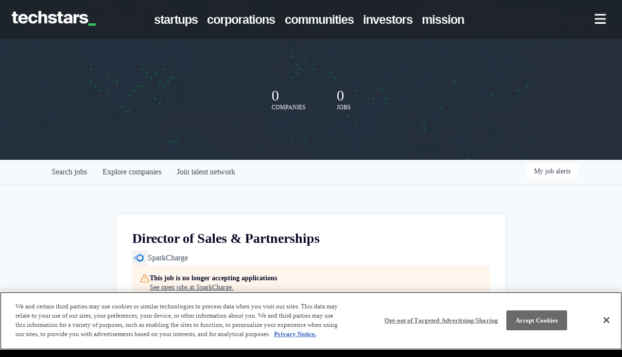

--- FILE ---
content_type: text/html; charset=utf-8
request_url: https://jobs.techstars.com/companies/sparkcharge/jobs/36041348-director-of-sales-partnerships
body_size: 37770
content:
<!DOCTYPE html><html lang="en"><head><link rel="shortcut icon" href="https://cdn.filepicker.io/api/file/RGgM6z6SRGrat5asmWU6" data-next-head=""/><title data-next-head="">Director of Sales &amp; Partnerships @ SparkCharge | Techstars Job Board</title><meta name="description" property="og:description" content="Raise startup funding and gain critical insight to help launch your business through the startup accelerator and development program at Techstars." data-next-head=""/><meta charSet="utf-8" data-next-head=""/><meta name="viewport" content="initial-scale=1.0, width=device-width" data-next-head=""/><link rel="apple-touch-icon" sizes="180x180" href="https://cdn.filepicker.io/api/file/RGgM6z6SRGrat5asmWU6" data-next-head=""/><link rel="icon" type="image/png" sizes="32x32" href="https://cdn.filepicker.io/api/file/RGgM6z6SRGrat5asmWU6" data-next-head=""/><link rel="icon" type="image/png" sizes="16x16" href="https://cdn.filepicker.io/api/file/RGgM6z6SRGrat5asmWU6" data-next-head=""/><link rel="shortcut icon" href="https://cdn.filepicker.io/api/file/RGgM6z6SRGrat5asmWU6" data-next-head=""/><meta name="url" property="og:url" content="https://jobs.techstars.com" data-next-head=""/><meta name="type" property="og:type" content="website" data-next-head=""/><meta name="title" property="og:title" content="Techstars | The world’s most active pre-seed investor" data-next-head=""/><meta name="image" property="og:image" content="http://cdn.filepicker.io/api/file/pbBuSOEDR5KqBezjOnC6" data-next-head=""/><meta name="secure_url" property="og:image:secure_url" content="https://cdn.filepicker.io/api/file/pbBuSOEDR5KqBezjOnC6" data-next-head=""/><meta name="twitter:card" content="summary_large_image" data-next-head=""/><meta name="twitter:site" content="techstars" data-next-head=""/><meta name="twitter:image" content="https://cdn.filepicker.io/api/file/pbBuSOEDR5KqBezjOnC6" data-next-head=""/><meta name="twitter:title" content="Techstars | The world’s most active pre-seed investor" data-next-head=""/><meta name="twitter:description" content="Raise startup funding and gain critical insight to help launch your business through the startup accelerator and development program at Techstars." data-next-head=""/><meta name="twitter:creator" content="techstars" data-next-head=""/><meta name="google-site-verification" content="CQNnZQRH0dvJgCqWABp64ULhLI69C53ULhWdJemAW_w" data-next-head=""/><script data-next-head="">(function(w,d,s,l,i){w[l]=w[l]||[];w[l].push({'gtm.start':
new Date().getTime(),event:'gtm.js'});var f=d.getElementsByTagName(s)[0],
j=d.createElement(s),dl=l!='dataLayer'?'&l='+l:'';j.async=true;j.src=
'https://www.googletagmanager.com/gtm.js?id='+i+dl;f.parentNode.insertBefore(j,f);
})(window,document,'script','dataLayer','GTM-5WWFW9P');</script><script>!function(){var analytics=window.analytics=window.analytics||[];if(!analytics.initialize)if(analytics.invoked)window.console&&console.error&&console.error("Segment snippet included twice.");else{analytics.invoked=!0;analytics.methods=["trackSubmit","trackClick","trackLink","trackForm","pageview","identify","reset","group","track","ready","alias","debug","page","once","off","on","addSourceMiddleware","addIntegrationMiddleware","setAnonymousId","addDestinationMiddleware"];analytics.factory=function(e){return function(){if(window.analytics.initialized)return window.analytics[e].apply(window.analytics,arguments);var i=Array.prototype.slice.call(arguments);i.unshift(e);analytics.push(i);return analytics}};for(var i=0;i<analytics.methods.length;i++){var key=analytics.methods[i];analytics[key]=analytics.factory(key)}analytics.load=function(key,i){var t=document.createElement("script");t.type="text/javascript";t.async=!0;t.src="https://an.getro.com/analytics.js/v1/" + key + "/analytics.min.js";var n=document.getElementsByTagName("script")[0];n.parentNode.insertBefore(t,n);analytics._loadOptions=i};analytics._writeKey="VKRqdgSBA3lFoZSlbeHbrzqQkLPBcP7W";;analytics.SNIPPET_VERSION="4.16.1";
analytics.load("VKRqdgSBA3lFoZSlbeHbrzqQkLPBcP7W");

}}();</script><link rel="stylesheet" href="https://cdn-customers.getro.com/techstars/style.react.css??v=e2e07cf66c16dd27219fe7ec4d3c7b7ec360d381"/><link rel="preload" href="https://cdn.getro.com/assets/_next/static/css/b1414ae24606c043.css" as="style"/><link rel="stylesheet" href="https://cdn.getro.com/assets/_next/static/css/b1414ae24606c043.css" data-n-g=""/><noscript data-n-css=""></noscript><script defer="" nomodule="" src="https://cdn.getro.com/assets/_next/static/chunks/polyfills-42372ed130431b0a.js"></script><script id="jquery" src="https://ajax.googleapis.com/ajax/libs/jquery/3.6.0/jquery.min.js" defer="" data-nscript="beforeInteractive"></script><script src="https://cdn.getro.com/assets/_next/static/chunks/webpack-13401e6578afde49.js" defer=""></script><script src="https://cdn.getro.com/assets/_next/static/chunks/framework-a008f048849dfc11.js" defer=""></script><script src="https://cdn.getro.com/assets/_next/static/chunks/main-20184c2c7bd0fe0a.js" defer=""></script><script src="https://cdn.getro.com/assets/_next/static/chunks/pages/_app-52002506ec936253.js" defer=""></script><script src="https://cdn.getro.com/assets/_next/static/chunks/a86620fd-3b4606652f1c2476.js" defer=""></script><script src="https://cdn.getro.com/assets/_next/static/chunks/8230-afd6e299f7a6ae33.js" defer=""></script><script src="https://cdn.getro.com/assets/_next/static/chunks/4000-0acb5a82151cbee6.js" defer=""></script><script src="https://cdn.getro.com/assets/_next/static/chunks/9091-5cd776e8ee5ad3a3.js" defer=""></script><script src="https://cdn.getro.com/assets/_next/static/chunks/1637-66b68fc38bc6d10a.js" defer=""></script><script src="https://cdn.getro.com/assets/_next/static/chunks/3676-4975c339fc5bc499.js" defer=""></script><script src="https://cdn.getro.com/assets/_next/static/chunks/9358-87cc633cf780c23e.js" defer=""></script><script src="https://cdn.getro.com/assets/_next/static/chunks/9117-6f216abbf55ba8cd.js" defer=""></script><script src="https://cdn.getro.com/assets/_next/static/chunks/1446-b10012f4e22f3c87.js" defer=""></script><script src="https://cdn.getro.com/assets/_next/static/chunks/5355-7de2c819d8cad6ea.js" defer=""></script><script src="https://cdn.getro.com/assets/_next/static/chunks/9582-518ab6ebe5bdae78.js" defer=""></script><script src="https://cdn.getro.com/assets/_next/static/chunks/pages/companies/%5BcompanySlug%5D/jobs/%5BjobSlug%5D-9a484f2bf7b6c05f.js" defer=""></script><script src="https://cdn.getro.com/assets/_next/static/sFy2epgoHzjC0mIw-ELqy/_buildManifest.js" defer=""></script><script src="https://cdn.getro.com/assets/_next/static/sFy2epgoHzjC0mIw-ELqy/_ssgManifest.js" defer=""></script><meta name="sentry-trace" content="b2e55023631e5d8c535303058e7cd57c-b492a1fb17e3a42d-0"/><meta name="baggage" content="sentry-environment=production,sentry-release=556251c452b10cc7b7bb587e4f99dbd356cfc43f,sentry-public_key=99c84790fa184cf49c16c34cd7113f75,sentry-trace_id=b2e55023631e5d8c535303058e7cd57c,sentry-org_id=129958,sentry-sampled=false,sentry-sample_rand=0.524935049611688,sentry-sample_rate=0.033"/><style data-styled="" data-styled-version="5.3.11">.gVRrUK{box-sizing:border-box;margin:0;min-width:0;font-family:-apple-system,BlinkMacSystemFont,'Segoe UI','Roboto','Oxygen','Ubuntu','Cantarell','Fira Sans','Droid Sans','Helvetica Neue','sans-serif';font-weight:400;font-style:normal;font-size:16px;color:#3F495A;}/*!sc*/
.fyPcag{box-sizing:border-box;margin:0;min-width:0;background-color:#F7FAFC;min-height:100vh;-webkit-flex-direction:column;-ms-flex-direction:column;flex-direction:column;-webkit-align-items:stretch;-webkit-box-align:stretch;-ms-flex-align:stretch;align-items:stretch;}/*!sc*/
.dKubqp{box-sizing:border-box;margin:0;min-width:0;}/*!sc*/
.elbZCm{box-sizing:border-box;margin:0;min-width:0;width:100%;}/*!sc*/
.dFKghv{box-sizing:border-box;margin:0;min-width:0;box-shadow:0 1px 0 0 #e5e5e5;-webkit-flex-direction:row;-ms-flex-direction:row;flex-direction:row;width:100%;background-color:#ffffff;}/*!sc*/
.byBMUo{box-sizing:border-box;margin:0;min-width:0;max-width:100%;width:100%;margin-left:auto;margin-right:auto;}/*!sc*/
@media screen and (min-width:40em){.byBMUo{width:100%;}}/*!sc*/
@media screen and (min-width:65em){.byBMUo{width:1100px;}}/*!sc*/
.hQFgTu{box-sizing:border-box;margin:0;min-width:0;color:#4900FF;position:relative;-webkit-text-decoration:none;text-decoration:none;-webkit-transition:all ease 0.3s;transition:all ease 0.3s;text-transform:capitalize;-webkit-order:0;-ms-flex-order:0;order:0;padding-left:16px;padding-right:16px;padding-top:16px;padding-bottom:16px;font-size:16px;color:#3F495A;display:-webkit-box;display:-webkit-flex;display:-ms-flexbox;display:flex;-webkit-align-items:baseline;-webkit-box-align:baseline;-ms-flex-align:baseline;align-items:baseline;}/*!sc*/
@media screen and (min-width:40em){.hQFgTu{text-transform:capitalize;}}/*!sc*/
@media screen and (min-width:65em){.hQFgTu{text-transform:unset;}}/*!sc*/
.hQFgTu span{display:none;}/*!sc*/
.hQFgTu::after{content:'';position:absolute;left:0;right:0;bottom:0;height:0.125rem;background-color:#4900FF;opacity:0;-webkit-transition:opacity 0.3s;transition:opacity 0.3s;}/*!sc*/
.hQFgTu:hover{color:#3F495A;}/*!sc*/
.hQFgTu:active{background-color:#F7FAFC;-webkit-transform:scale(.94);-ms-transform:scale(.94);transform:scale(.94);}/*!sc*/
.hQFgTu.active{font-weight:600;color:#090925;}/*!sc*/
.hQFgTu.active::after{opacity:1;}/*!sc*/
@media screen and (min-width:40em){.hQFgTu{padding-left:16px;padding-right:16px;}}/*!sc*/
.ekJmTQ{box-sizing:border-box;margin:0;min-width:0;display:none;}/*!sc*/
@media screen and (min-width:40em){.ekJmTQ{display:none;}}/*!sc*/
@media screen and (min-width:65em){.ekJmTQ{display:inline-block;}}/*!sc*/
.cyRTWj{box-sizing:border-box;margin:0;min-width:0;color:#4900FF;position:relative;-webkit-text-decoration:none;text-decoration:none;-webkit-transition:all ease 0.3s;transition:all ease 0.3s;text-transform:capitalize;-webkit-order:1;-ms-flex-order:1;order:1;padding-left:16px;padding-right:16px;padding-top:16px;padding-bottom:16px;font-size:16px;color:#3F495A;display:-webkit-box;display:-webkit-flex;display:-ms-flexbox;display:flex;-webkit-align-items:baseline;-webkit-box-align:baseline;-ms-flex-align:baseline;align-items:baseline;}/*!sc*/
@media screen and (min-width:40em){.cyRTWj{text-transform:capitalize;}}/*!sc*/
@media screen and (min-width:65em){.cyRTWj{text-transform:unset;}}/*!sc*/
.cyRTWj span{display:none;}/*!sc*/
.cyRTWj::after{content:'';position:absolute;left:0;right:0;bottom:0;height:0.125rem;background-color:#4900FF;opacity:0;-webkit-transition:opacity 0.3s;transition:opacity 0.3s;}/*!sc*/
.cyRTWj:hover{color:#3F495A;}/*!sc*/
.cyRTWj:active{background-color:#F7FAFC;-webkit-transform:scale(.94);-ms-transform:scale(.94);transform:scale(.94);}/*!sc*/
.cyRTWj.active{font-weight:600;color:#090925;}/*!sc*/
.cyRTWj.active::after{opacity:1;}/*!sc*/
@media screen and (min-width:40em){.cyRTWj{padding-left:16px;padding-right:16px;}}/*!sc*/
.kPzaxb{box-sizing:border-box;margin:0;min-width:0;color:#4900FF;position:relative;-webkit-text-decoration:none;text-decoration:none;-webkit-transition:all ease 0.3s;transition:all ease 0.3s;text-transform:unset;-webkit-order:2;-ms-flex-order:2;order:2;padding-left:16px;padding-right:16px;padding-top:16px;padding-bottom:16px;font-size:16px;color:#3F495A;display:-webkit-box;display:-webkit-flex;display:-ms-flexbox;display:flex;-webkit-align-items:center;-webkit-box-align:center;-ms-flex-align:center;align-items:center;}/*!sc*/
.kPzaxb span{display:none;}/*!sc*/
.kPzaxb::after{content:'';position:absolute;left:0;right:0;bottom:0;height:0.125rem;background-color:#4900FF;opacity:0;-webkit-transition:opacity 0.3s;transition:opacity 0.3s;}/*!sc*/
.kPzaxb:hover{color:#3F495A;}/*!sc*/
.kPzaxb:active{background-color:#F7FAFC;-webkit-transform:scale(.94);-ms-transform:scale(.94);transform:scale(.94);}/*!sc*/
.kPzaxb.active{font-weight:600;color:#090925;}/*!sc*/
.kPzaxb.active::after{opacity:1;}/*!sc*/
@media screen and (min-width:40em){.kPzaxb{padding-left:16px;padding-right:16px;}}/*!sc*/
.jQZwAb{box-sizing:border-box;margin:0;min-width:0;display:inline-block;}/*!sc*/
@media screen and (min-width:40em){.jQZwAb{display:inline-block;}}/*!sc*/
@media screen and (min-width:65em){.jQZwAb{display:none;}}/*!sc*/
.ioCEHO{box-sizing:border-box;margin:0;min-width:0;margin-left:auto;margin-right:16px;text-align:left;-webkit-flex-direction:column;-ms-flex-direction:column;flex-direction:column;-webkit-order:9999;-ms-flex-order:9999;order:9999;}/*!sc*/
@media screen and (min-width:40em){.ioCEHO{margin-right:16px;}}/*!sc*/
@media screen and (min-width:65em){.ioCEHO{margin-right:0;}}/*!sc*/
.iJaGyT{box-sizing:border-box;margin:0;min-width:0;position:relative;cursor:pointer;-webkit-transition:all ease 0.3s;transition:all ease 0.3s;border-radius:4px;font-size:16px;font-weight:500;display:-webkit-box;display:-webkit-flex;display:-ms-flexbox;display:flex;-webkit-tap-highlight-color:transparent;-webkit-align-items:center;-webkit-box-align:center;-ms-flex-align:center;align-items:center;font-family:-apple-system,BlinkMacSystemFont,'Segoe UI','Roboto','Oxygen','Ubuntu','Cantarell','Fira Sans','Droid Sans','Helvetica Neue','sans-serif';color:#3F495A;background-color:#FFFFFF;border-style:solid;border-color:#A3B1C2;border-width:1px;border:none;border-color:transparent;width:small;height:small;margin-top:8px;padding:8px 16px;padding-right:0;-webkit-align-self:center;-ms-flex-item-align:center;align-self:center;font-size:14px;}/*!sc*/
.iJaGyT:active{-webkit-transform:scale(.94);-ms-transform:scale(.94);transform:scale(.94);box-shadow:inset 0px 1.875px 1.875px rgba(0,0,0,0.12);}/*!sc*/
.iJaGyT:disabled{color:#A3B1C2;}/*!sc*/
.iJaGyT:hover{background-color:#F7FAFC;}/*!sc*/
.iJaGyT [role="progressbar"] > div > div{border-color:rgba(63,73,90,0.2);border-top-color:#090925;}/*!sc*/
@media screen and (min-width:40em){.iJaGyT{border-color:#A3B1C2;}}/*!sc*/
@media screen and (min-width:40em){.iJaGyT{padding-right:16px;}}/*!sc*/
.jUfIjB{box-sizing:border-box;margin:0;min-width:0;display:none;}/*!sc*/
@media screen and (min-width:40em){.jUfIjB{display:block;}}/*!sc*/
.iqghoL{box-sizing:border-box;margin:0;min-width:0;margin-left:auto !important;margin-right:auto !important;box-sizing:border-box;max-width:100%;position:static;z-index:1;margin-left:auto;margin-right:auto;width:100%;padding-top:0;padding-left:16px;padding-right:16px;padding-bottom:64px;}/*!sc*/
@media screen and (min-width:40em){.iqghoL{width:100%;}}/*!sc*/
@media screen and (min-width:65em){.iqghoL{width:1132px;}}/*!sc*/
.ebGWQq{box-sizing:border-box;margin:0;min-width:0;-webkit-box-pack:justify;-webkit-justify-content:space-between;-ms-flex-pack:justify;justify-content:space-between;margin-bottom:24px;-webkit-flex-direction:column;-ms-flex-direction:column;flex-direction:column;width:100%;}/*!sc*/
@media screen and (min-width:40em){.ebGWQq{-webkit-flex-direction:row;-ms-flex-direction:row;flex-direction:row;}}/*!sc*/
@media screen and (min-width:65em){.ebGWQq{-webkit-flex-direction:row;-ms-flex-direction:row;flex-direction:row;}}/*!sc*/
.dsHaKT{box-sizing:border-box;margin:0;min-width:0;gap:24px;-webkit-flex-direction:column;-ms-flex-direction:column;flex-direction:column;width:100%;}/*!sc*/
.iaKmHE{box-sizing:border-box;margin:0;min-width:0;font-size:28px;margin-bottom:8px;color:#090925;}/*!sc*/
.iKYCNv{box-sizing:border-box;margin:0;min-width:0;-webkit-column-gap:8px;column-gap:8px;cursor:pointer;-webkit-align-items:center;-webkit-box-align:center;-ms-flex-align:center;align-items:center;}/*!sc*/
.iKYCNv color{main:#3F495A;dark:#090925;subtle:#67738B;placeholder:#8797AB;link:#3F495A;link-accent:#4900FF;error:#D90218;}/*!sc*/
.hRzXmX{box-sizing:border-box;margin:0;min-width:0;width:32px;}/*!sc*/
.ijjZxr{box-sizing:border-box;margin:0;min-width:0;margin-bottom:16px;}/*!sc*/
.kGAAEy{box-sizing:border-box;margin:0;min-width:0;-webkit-flex-direction:column;-ms-flex-direction:column;flex-direction:column;gap:8px;}/*!sc*/
.dkjSzf{box-sizing:border-box;margin:0;min-width:0;font-weight:600;font-size:14px;color:#090925;}/*!sc*/
.eRlSKr{box-sizing:border-box;margin:0;min-width:0;color:#3F495A!important;font-weight:500;}/*!sc*/
.lhPfhV{box-sizing:border-box;margin:0;min-width:0;-webkit-column-gap:8px;column-gap:8px;-webkit-box-pack:justify;-webkit-justify-content:space-between;-ms-flex-pack:justify;justify-content:space-between;}/*!sc*/
.hQNFTd{box-sizing:border-box;margin:0;min-width:0;row-gap:8px;-webkit-flex-direction:column;-ms-flex-direction:column;flex-direction:column;}/*!sc*/
.fLzXDu{box-sizing:border-box;margin:0;min-width:0;font-size:14px;color:#67738B;}/*!sc*/
.crBMPy{box-sizing:border-box;margin:0;min-width:0;margin-top:40px;}/*!sc*/
.crBMPy li:not(:last-child){margin-bottom:8px;}/*!sc*/
.crBMPy p,.crBMPy span,.crBMPy div,.crBMPy li,.crBMPy ol,.crBMPy ul{color:#3F495A;font-size:16px!important;line-height:140%!important;margin:0 auto 16px;}/*!sc*/
.crBMPy h1,.crBMPy h2,.crBMPy h3,.crBMPy h4,.crBMPy h5,.crBMPy h6{color:#090925;}/*!sc*/
.crBMPy h4,.crBMPy h5,.crBMPy h6{font-size:16px;margin:0 auto 16px;}/*!sc*/
.crBMPy h1:not(:first-child){font-size:24px;margin:48px auto 16px;}/*!sc*/
.crBMPy h2:not(:first-child){font-size:20px;margin:32px auto 16px;}/*!sc*/
.crBMPy h3:not(:first-child){font-size:18px;margin:24px auto 16px;}/*!sc*/
.crBMPy ul{padding:0 0 0 32px;}/*!sc*/
.crBMPy a{color:#3F495A !important;}/*!sc*/
.iIGtVd{box-sizing:border-box;margin:0;min-width:0;max-width:600px;margin:0 auto;}/*!sc*/
.friAmK{box-sizing:border-box;margin:0;min-width:0;padding-bottom:40px;margin-top:40px;}/*!sc*/
.bOyPTM{box-sizing:border-box;margin:0;min-width:0;gap:40px;margin-top:40px;-webkit-align-items:center;-webkit-box-align:center;-ms-flex-align:center;align-items:center;-webkit-box-pack:justify;-webkit-justify-content:space-between;-ms-flex-pack:justify;justify-content:space-between;-webkit-flex-direction:column;-ms-flex-direction:column;flex-direction:column;}/*!sc*/
@media screen and (min-width:40em){.bOyPTM{-webkit-flex-direction:row;-ms-flex-direction:row;flex-direction:row;}}/*!sc*/
.kkTXM{box-sizing:border-box;margin:0;min-width:0;-webkit-text-decoration-line:underline;text-decoration-line:underline;cursor:pointer;display:block;text-align:center;color:#3F495A !important;font-size:14px;line-height:22px;}/*!sc*/
.fIUOoG{box-sizing:border-box;margin:0;min-width:0;justify-self:flex-end;margin-top:auto;-webkit-flex-direction:row;-ms-flex-direction:row;flex-direction:row;width:100%;background-color:transparent;padding-top:32px;padding-bottom:32px;}/*!sc*/
.Jizzq{box-sizing:border-box;margin:0;min-width:0;width:100%;margin-left:auto;margin-right:auto;-webkit-flex-direction:column;-ms-flex-direction:column;flex-direction:column;text-align:center;}/*!sc*/
@media screen and (min-width:40em){.Jizzq{width:1100px;}}/*!sc*/
.fONCsf{box-sizing:border-box;margin:0;min-width:0;color:#4900FF;-webkit-align-self:center;-ms-flex-item-align:center;align-self:center;margin-bottom:16px;color:#090925;width:120px;}/*!sc*/
.bfORaf{box-sizing:border-box;margin:0;min-width:0;color:currentColor;width:100%;height:auto;}/*!sc*/
.gkPOSa{box-sizing:border-box;margin:0;min-width:0;-webkit-flex-direction:row;-ms-flex-direction:row;flex-direction:row;-webkit-box-pack:center;-webkit-justify-content:center;-ms-flex-pack:center;justify-content:center;-webkit-flex-wrap:wrap;-ms-flex-wrap:wrap;flex-wrap:wrap;}/*!sc*/
.hDtUlk{box-sizing:border-box;margin:0;min-width:0;-webkit-appearance:none;-moz-appearance:none;appearance:none;display:inline-block;text-align:center;line-height:inherit;-webkit-text-decoration:none;text-decoration:none;font-size:inherit;padding-left:16px;padding-right:16px;padding-top:8px;padding-bottom:8px;color:#ffffff;background-color:#4900FF;border:none;border-radius:4px;padding-left:8px;padding-right:8px;font-size:16px;position:relative;z-index:2;cursor:pointer;-webkit-transition:all ease 0.3s;transition:all ease 0.3s;border-radius:4px;font-weight:500;display:-webkit-box;display:-webkit-flex;display:-ms-flexbox;display:flex;-webkit-tap-highlight-color:transparent;-webkit-align-items:center;-webkit-box-align:center;-ms-flex-align:center;align-items:center;font-family:-apple-system,BlinkMacSystemFont,'Segoe UI','Roboto','Oxygen','Ubuntu','Cantarell','Fira Sans','Droid Sans','Helvetica Neue','sans-serif';color:#3F495A;background-color:transparent;border-style:solid;border-color:#A3B1C2;border-width:1px;border:none;-webkit-box-pack:unset;-webkit-justify-content:unset;-ms-flex-pack:unset;justify-content:unset;-webkit-text-decoration:none;text-decoration:none;white-space:nowrap;margin-right:16px;padding:0;color:#67738B;padding-top:4px;padding-bottom:4px;font-size:12px;}/*!sc*/
.hDtUlk:active{-webkit-transform:scale(.94);-ms-transform:scale(.94);transform:scale(.94);box-shadow:inset 0px 1.875px 1.875px rgba(0,0,0,0.12);}/*!sc*/
.hDtUlk:disabled{color:#A3B1C2;}/*!sc*/
.hDtUlk:hover{-webkit-text-decoration:underline;text-decoration:underline;}/*!sc*/
.hDtUlk [role="progressbar"] > div > div{border-color:rgba(63,73,90,0.2);border-top-color:#090925;}/*!sc*/
data-styled.g1[id="sc-aXZVg"]{content:"gVRrUK,fyPcag,dKubqp,elbZCm,dFKghv,byBMUo,hQFgTu,ekJmTQ,cyRTWj,kPzaxb,jQZwAb,ioCEHO,iJaGyT,jUfIjB,iqghoL,ebGWQq,dsHaKT,iaKmHE,iKYCNv,hRzXmX,ijjZxr,kGAAEy,dkjSzf,eRlSKr,lhPfhV,hQNFTd,fLzXDu,crBMPy,iIGtVd,friAmK,bOyPTM,kkTXM,fIUOoG,Jizzq,fONCsf,bfORaf,gkPOSa,hDtUlk,"}/*!sc*/
.fteAEG{display:-webkit-box;display:-webkit-flex;display:-ms-flexbox;display:flex;}/*!sc*/
data-styled.g2[id="sc-gEvEer"]{content:"fteAEG,"}/*!sc*/
.flWBVF{box-sizing:border-box;margin:0;min-width:0;container-type:inline-size;container-name:hero;}/*!sc*/
.fFCyIL{box-sizing:border-box;margin:0;min-width:0;position:relative;background-size:cover;background-position:center center;text-align:center;padding-top:32px;padding-bottom:32px;color:#ffffff;}/*!sc*/
@media (min-width:480px){.fFCyIL{padding:calc(10 * 0.5rem) 0;}}/*!sc*/
.fFCyIL::before{content:'';position:absolute;left:0;right:0;top:0;bottom:0;background-color:rgba(27,36,50,0.7);z-index:2;}/*!sc*/
.iFoJuC{box-sizing:border-box;margin:0;min-width:0;object-fit:cover;width:100%;height:100%;position:absolute;left:0;top:0;}/*!sc*/
.cmDbPT{box-sizing:border-box;margin:0;min-width:0;margin-left:auto !important;margin-right:auto !important;box-sizing:border-box;max-width:100%;position:relative;z-index:3;margin-left:auto;margin-right:auto;width:100%;padding-top:0;padding-left:16px;padding-right:16px;}/*!sc*/
@media screen and (min-width:40em){.cmDbPT{width:100%;}}/*!sc*/
@media screen and (min-width:65em){.cmDbPT{width:1132px;}}/*!sc*/
.fmUVIp{box-sizing:border-box;margin:0;min-width:0;-webkit-box-pack:center;-webkit-justify-content:center;-ms-flex-pack:center;justify-content:center;-webkit-align-items:center;-webkit-box-align:center;-ms-flex-align:center;align-items:center;}/*!sc*/
.fmUVIp:not(:first-child){margin-top:32px;}/*!sc*/
@media screen and (min-width:40em){.fmUVIp:not(:first-child){margin-top:64px;}}/*!sc*/
@media screen and (min-width:65em){.fmUVIp:not(:first-child){margin-top:64px;}}/*!sc*/
.HtwpK{box-sizing:border-box;margin:0;min-width:0;max-width:300px;}/*!sc*/
.eOOXFH{box-sizing:border-box;margin:0;min-width:0;-webkit-box-pack:space-around;-webkit-justify-content:space-around;-ms-flex-pack:space-around;justify-content:space-around;margin-top:0;}/*!sc*/
.fbDqWI{box-sizing:border-box;margin:0;min-width:0;padding-right:64px;}/*!sc*/
.izkFvz{box-sizing:border-box;margin:0;min-width:0;-webkit-flex-direction:column;-ms-flex-direction:column;flex-direction:column;text-align:left;padding-right:64px;}/*!sc*/
.jZIqdX{box-sizing:border-box;margin:0;min-width:0;font-size:20px;font-weight:500;}/*!sc*/
@media screen and (min-width:40em){.jZIqdX{font-size:30px;}}/*!sc*/
.erBpup{box-sizing:border-box;margin:0;min-width:0;text-transform:uppercase;font-size:12px;}/*!sc*/
.gwmNXr{box-sizing:border-box;margin:0;min-width:0;}/*!sc*/
.mcBfM{box-sizing:border-box;margin:0;min-width:0;-webkit-flex-direction:column;-ms-flex-direction:column;flex-direction:column;text-align:left;}/*!sc*/
.eBWkFz{box-sizing:border-box;margin:0;min-width:0;padding:32px;box-shadow:0px 1px 2px 0px rgba(27,36,50,0.04),0px 1px 16px 0px rgba(27,36,50,0.06);border-radius:4px;background-color:#FFFFFF;margin-left:auto;margin-right:auto;width:100%;-webkit-flex-direction:column;-ms-flex-direction:column;flex-direction:column;padding-left:16px;padding-right:16px;margin-top:64px;max-width:800px;margin-left:auto;margin-right:auto;}/*!sc*/
@media screen and (min-width:40em){.eBWkFz{padding-left:32px;padding-right:32px;}}/*!sc*/
.jBogQf{box-sizing:border-box;margin:0;min-width:0;position:relative;width:100%;-webkit-align-items:start;-webkit-box-align:start;-ms-flex-align:start;align-items:start;}/*!sc*/
.ddKpAl{box-sizing:border-box;margin:0;min-width:0;-webkit-flex:1 1;-ms-flex:1 1;flex:1 1;}/*!sc*/
.VWXkL{box-sizing:border-box;margin:0;min-width:0;position:relative;font-weight:500;color:#3F495A;height:100%;width:100%;border-radius:4px;}/*!sc*/
.cVYRew{box-sizing:border-box;margin:0;min-width:0;max-width:100%;height:auto;border-radius:4px;overflow:hidden;object-fit:contain;width:100%;height:100%;}/*!sc*/
.hPknKP{box-sizing:border-box;margin:0;min-width:0;background-color:#FEF5EC;text-align:left;-webkit-align-items:flex-start;-webkit-box-align:flex-start;-ms-flex-align:flex-start;align-items:flex-start;-webkit-flex:0 0 auto;-ms-flex:0 0 auto;flex:0 0 auto;padding:16px;border-radius:4px;line-height:1.4;gap:16px;}/*!sc*/
.jDfdPi{box-sizing:border-box;margin:0;min-width:0;height:20px;width:20px;}/*!sc*/
.kgAlEH{box-sizing:border-box;margin:0;min-width:0;color:#DE7B02;-webkit-align-items:center;-webkit-box-align:center;-ms-flex-align:center;align-items:center;-webkit-flex:0 0 auto;-ms-flex:0 0 auto;flex:0 0 auto;}/*!sc*/
.cYMjnh{box-sizing:border-box;margin:0;min-width:0;font-weight:500;font-size:14px;color:#3F495A;}/*!sc*/
.exMvxQ{box-sizing:border-box;margin:0;min-width:0;-webkit-text-decoration:none;text-decoration:none;color:currentColor;width:100%;height:auto;}/*!sc*/
data-styled.g3[id="sc-eqUAAy"]{content:"flWBVF,fFCyIL,iFoJuC,cmDbPT,fmUVIp,HtwpK,eOOXFH,fbDqWI,izkFvz,jZIqdX,erBpup,gwmNXr,mcBfM,eBWkFz,jBogQf,ddKpAl,VWXkL,cVYRew,hPknKP,jDfdPi,kgAlEH,cYMjnh,exMvxQ,"}/*!sc*/
.gQycbC{display:-webkit-box;display:-webkit-flex;display:-ms-flexbox;display:flex;}/*!sc*/
data-styled.g4[id="sc-fqkvVR"]{content:"gQycbC,"}/*!sc*/
</style></head><body id="main-wrapper" class="custom-design-techstars"><div id="root"></div><div id="__next"><div class="sc-aXZVg gVRrUK"><div class="" style="position:fixed;top:0;left:0;height:2px;background:transparent;z-index:99999999999;width:100%"><div class="" style="height:100%;background:#4900FF;transition:all 500ms ease;width:0%"><div style="box-shadow:0 0 10px #4900FF, 0 0 10px #4900FF;width:5%;opacity:1;position:absolute;height:100%;transition:all 500ms ease;transform:rotate(3deg) translate(0px, -4px);left:-10rem"></div></div></div><div id="wlc-main" class="sc-aXZVg sc-gEvEer fyPcag fteAEG network-container"><div data-testid="custom-header" id="techstars-custom-header" class="sc-aXZVg dKubqp techstars-custom-part"><div class="cd_wrapper" data-gr-c-s-loaded="true" cz-shortcut-listen="true">
  <div id="__next">
    <div class="jss4 jss1">
      <div class="jss11 jss17 jss18">
        <div class="jss9 jss10 jss7 jss8 TS-Contentful-Section">
          <header class="jss44 jss46 jss35 jss37 jss41 jss23">
            <div class="jss71">
              <a href="https://www.techstars.com/" class="jss72">
                <img alt="Techstars Logo" width="174px" src="https://cdn-customers.getro.com/techstars/images/logo-dark.png">
              </a>
            </div>
            <ul class="jss73 jss25" itemscope="" itemtype="https://schema.org/SiteNavigationElement" role="menu">
              <li class="root" itemprop="name" role="menuitem">
                <a class="jss95 jss75 jss80 jss26" target="_self" tabindex="0" aria-disabled="false" href="https://www.techstars.com/startups" itemprop="url" title="startups">
                  <span class="jss77">
                    <p class="">startups</p>
                  </span>
                  <span class="jss492"></span>
                </a>
              </li>
              <li class="root" itemprop="name" role="menuitem">
                <a class="jss95 jss75 jss80 jss26" target="_self" tabindex="0" aria-disabled="false" href="https://www.techstars.com/corporations" itemprop="url" title="corporations">
                  <span class="jss77">
                    <p class="">corporations</p>
                  </span>
                  <span class="jss492"></span>
                </a>
              </li>
              <li class="root" itemprop="name" role="menuitem">
                <a class="jss95 jss75 jss80 jss26" target="_self" tabindex="0" aria-disabled="false" href="https://www.techstars.com/communities" itemprop="url" title="communities">
                  <span class="jss77">
                    <p class="">communities</p>
                  </span>
                  <span class="jss492"></span>
                </a>
              </li>
              <li class="root" itemprop="name" role="menuitem">
                <a class="jss95 jss75 jss80 jss26" target="_self" tabindex="0" aria-disabled="false" href="https://www.techstars.com/investors" itemprop="url" title="investors">
                  <span class="jss77">
                    <p class="">investors</p>
                  </span>
                  <span class="jss492"></span>
                </a>
              </li>
              <li class="root" itemprop="name" role="menuitem">
                <a class="jss95 jss75 jss80 jss26" target="_self" tabindex="0" aria-disabled="false" href="https://www.techstars.com/mission" itemprop="url" title="mission">
                  <span class="jss77">
                    <p class="">mission</p>
                  </span>
                  <span class="jss492"></span>
                </a>
              </li>
            </ul>
            <ul class="jss98 jss32" itemscope="" itemtype="https://schema.org/SiteNavigationElement" role="menu">
              <li class="root">
                <button class="js--open jss95 jss75 jss80 jss33" target="_self" tabindex="0" type="button" itemprop="name" role="menuitem" title="Open full menu">
                  <span class="jss77">
                    <svg class="jss99 jss102" focusable="false" viewBox="0 0 24 24" aria-hidden="true" role="presentation" data-mui-test="HamburgerIcon">
                      <path d="M0,1.5 L20,1.5 L20,4.5 L0,4.5 L0,1.5 Z M0,9 L20,9 L20,12 L0,12 L0,9 Z M0,16.5 L20,16.5 L20,19.5 L0,19.5 L0,16.5 Z"></path>
                    </svg>
                  </span>
                  <span class="jss492"></span>
                </button>
              </li>
            </ul>
            <div class="jss1986 js--menu" style="display: none;overflow: auto;">
              <div class="jss1987">
                <div class="jss1988">
                  <img alt="Techstars logo" src="https://cdn.brandfolder.io/70W92OEX/as/q0vc05-3hg50o-8p4uw5/logo-dark.png" width="174px">
                </div>
                <ul class="jss73 jss1989" itemscope="" itemtype="https://schema.org/SiteNavigationElement" role="menu">
                  <li class="root" itemprop="name" role="menuitem">
                    <a class="jss95 jss75 jss80 jss1992" target="_self" tabindex="0" aria-disabled="false" href="https://www.techstars.com/startups" itemprop="url" title="startups">
                      <span class="jss77">startups</span>
                      <span class="jss492"></span>
                    </a>
                  </li>
                  <li class="root" itemprop="name" role="menuitem">
                    <a class="jss95 jss75 jss80 jss1992" target="_self" tabindex="0" aria-disabled="false" href="https://www.techstars.com/corporations" itemprop="url" title="corporations">
                      <span class="jss77">corporations</span>
                      <span class="jss492"></span>
                    </a>
                  </li>
                  <li class="root" itemprop="name" role="menuitem">
                    <a class="jss95 jss75 jss80 jss1992" target="_self" tabindex="0" aria-disabled="false" href="https://www.techstars.com/communities" itemprop="url" title="communities">
                      <span class="jss77">communities</span>
                      <span class="jss492"></span>
                    </a>
                  </li>
                  <li class="root" itemprop="name" role="menuitem">
                    <a class="jss95 jss75 jss80 jss1992" target="_self" tabindex="0" aria-disabled="false" href="https://www.techstars.com/investors" itemprop="url" title="investors">
                      <span class="jss77">investors</span>
                      <span class="jss492"></span>
                    </a>
                  </li>
                  <li class="root" itemprop="name" role="menuitem">
                    <a class="jss95 jss75 jss80 jss1992" target="_self" tabindex="0" aria-disabled="false" href="https://www.techstars.com/mission" itemprop="url" title="mission">
                      <span class="jss77">mission</span>
                      <span class="jss492"></span>
                    </a>
                  </li>
                  <li class="root" itemprop="name" role="menuitem">
                    <a class="jss95 jss75 jss80 jss1992" target="_self" tabindex="0" aria-disabled="false" href="https://www.techstars.com/newsroom" itemprop="url" title="news">
                      <span class="jss77">news</span>
                      <span class="jss492"></span>
                    </a>
                  </li>
                </ul>
                <ul class="jss73 jss1990" itemscope="" itemtype="https://schema.org/SiteNavigationElement" role="menu">
                  <li class="root jss1993" itemprop="name" role="menuitem">
                    <a class="jss95 jss75 jss80 jss1993" target="_self" tabindex="0" aria-disabled="false" href="https://www.techstars.com/accelerators" itemprop="url" title="accelerators">
                      <span class="jss77">accelerators</span>
                      <span class="jss492"></span>
                    </a>
                  </li>
                  <li class="root jss1993" itemprop="name" role="menuitem">
                    <a class="jss95 jss75 jss80 jss1993" target="_self" tabindex="0" aria-disabled="false" href="https://www.techstars.com/portfolio" itemprop="url" title="portfolio">
                      <span class="jss77">portfolio</span>
                      <span class="jss492"></span>
                    </a>
                  </li>
                  <li class="root jss1993" itemprop="name" role="menuitem">
                    <a class="jss95 jss75 jss80 jss1993" target="_self" tabindex="0" aria-disabled="false" href="https://www.techstars.com/careers/" itemprop="url" title="careers">
                      <span class="jss77">careers</span>
                      <span class="jss492"></span>
                    </a>
                  </li>
                  <li class="root jss1993" itemprop="name" role="menuitem">
                    <a class="jss95 jss75 jss80 jss1993" target="_self" tabindex="0" aria-disabled="false" href="https://www.techstars.com/contact/" itemprop="url" title="contact">
                      <span class="jss77">contact</span>
                      <span class="jss492"></span>
                    </a>
                  </li>
                  <div class="jss181 jss182 jss183 jss1995" itemtype="https://schema.org/SiteNavigationElement" role="menu">
                    <li class="jss361" itemprop="name" role="menuitem">
                      <a class="jss360" href="https://www.facebook.com/techstars" target="blank" itemprop="url" title="Facebook">
                        <svg class="jss99 jss1998" focusable="false" viewBox="0 0 34 34" aria-hidden="true" role="presentation" data-mui-test="FacebookIcon">
                          <path d="M18,0 C19.1045695,0 20,0.8954305 20,2 L20,18 C20,19.1045695 19.1045695,20 18,20 L13,20 L13,12.4705882 L15.5628969,12.4705882 L15.974062,9.64705882 L13,9.64705882 L13,8.44047059 C13,7.35811765 13.3053317,6.82352941 14.3390084,6.82352941 L14.3390084,6.82352941 L16,6.82352941 L16,4.12329412 C15.7079575,4.08470588 15.0912099,4 13.9249613,4 C11.4896728,4 10,5.26023529 10,8.13082353 L10,8.13082353 L10,9.64705882 L7,9.64705882 L7,12.4705882 L10,12.4705882 L10,20 L2,20 C0.8954305,20 0,19.1045695 0,18 L0,2 C0,0.8954305 0.8954305,0 2,0 L18,0 Z"></path>
                        </svg>
                      </a>
                    </li>
                    <li class="jss361" itemprop="name" role="menuitem">
                      <a class="jss360" href="https://www.linkedin.com/company/techstars/" target="blank" itemprop="url" title="LinkedIn">
                        <svg class="jss99 jss1998" focusable="false" viewBox="0 0 34 34" aria-hidden="true" role="presentation" data-mui-test="LinkedInIcon">
                          <path d="M18,0 C19.1045695,0 20,0.8954305 20,2 L20,18 C20,19.1045695 19.1045695,20 18,20 L2,20 C0.8954305,20 5.32907052e-15,19.1045695 5.32907052e-15,18 L5.32907052e-15,2 C5.32907052e-15,0.8954305 0.8954305,0 2,0 L18,0 Z M6.93695271,7.36366181 L4.25043783,7.36366181 L4.25043783,16 L6.93695271,16 L6.93695271,7.36366181 Z M13.7770928,7.14893617 C12.4702627,7.14893617 11.5941856,7.8649916 11.2353765,8.543743 L11.2353765,8.543743 L11.1989492,8.543743 L11.1989492,7.36366181 L8.62171629,7.36366181 L8.62171629,16 L11.3064098,16 L11.3064098,11.7273236 C11.3064098,10.6009239 11.521331,9.5100084 12.9192294,9.5100084 C14.2970928,9.5100084 14.3153065,10.7983623 14.3153065,11.800112 L14.3153065,16 L17,16 L17,11.2632979 C17,8.93770997 16.497303,7.14893617 13.7770928,7.14893617 Z M5.56637478,3 C4.70122592,3 4,3.70058791 4,4.56403975 C4,5.4274916 4.70031524,6.12898936 5.56637478,6.12898936 C6.42970228,6.12898936 7.13183888,5.4274916 7.13183888,4.56403975 C7.13183888,3.70149776 6.42970228,3 5.56637478,3 Z"></path>
                        </svg>
                      </a>
                    </li>
                    <li class="jss361" itemprop="name" role="menuitem">
                      <a class="jss360" href="https://www.youtube.com/user/techstarstv" target="blank" itemprop="url" title="Youtube">
                        <svg class="jss99 jss1998" focusable="false" viewBox="0 0 34 34" aria-hidden="true" role="presentation" data-mui-test="YoutubeIcon">
                          <path d="M10,2 C6.78,2 2.60066108,2.81038614 2.60066108,2.81038614 L2.59014423,2.82245893 C1.12358708,3.05805137 0,4.32386718 0,5.86329341 L0,10.4992455 L0,14.1351976 C0.00295634125,15.6554753 1.10407708,16.9470136 2.59765623,17.1835772 L2.60066108,17.1881049 C2.60066108,17.1881049 6.78,18 10,18 C13.22,18 17.3993392,17.1881049 17.3993392,17.1881049 C18.8961399,16.9505187 19.9984029,15.6571076 20,14.1367066 L20,10.5007545 L20,5.86329341 C19.9977815,4.34395277 18.896484,3.05156723 17.4023438,2.81491345 C17.3993392,2.81038614 13.22,2 10,2 Z M8,6.5 L14,10 L8,13.5 L8,6.5 Z"></path>
                        </svg>
                      </a>
                    </li>
                    <li class="jss361" itemprop="name" role="menuitem">
                      <a class="jss360" href="https://twitter.com/techstars" target="blank" itemprop="url" title="Twitter">
                        <svg class="jss99 jss1998" focusable="false" viewBox="0 0 34 34" aria-hidden="true" role="presentation" data-mui-test="TwitterIcon">
                          <path d="M18,2.30926389e-14 C19.1045695,2.30926389e-14 20,0.8954305 20,2 L20,18 C20,19.1045695 19.1045695,20 18,20 L2,20 C0.8954305,20 1.24344979e-14,19.1045695 1.24344979e-14,18 L1.24344979e-14,2 C1.24344979e-14,0.8954305 0.8954305,2.30926389e-14 2,2.30926389e-14 L18,2.30926389e-14 Z M12.6924734,4.5 C11.1062267,4.5 9.82042998,5.74374083 9.82042998,7.27694164 C9.82042998,7.49455724 9.84627514,7.70696673 9.89473482,7.90948459 C7.50782662,7.79390885 5.39175416,6.68813006 3.9745779,5.00759619 C3.727972,5.41783804 3.58636206,5.89471816 3.58636206,6.4043968 C3.58636206,7.36752804 4.09303488,8.21768659 4.86354371,8.71539117 C4.39294643,8.70081405 3.94980962,8.57586729 3.56267067,8.36814331 L3.56267067,8.40302428 L3.56267067,8.40302428 C3.56267067,9.74880496 4.55232491,10.8712433 5.86665897,11.1258223 C5.62597592,11.1893369 5.37183185,11.2231767 5.10961117,11.2231767 C4.92492596,11.2231767 4.74454829,11.2054759 4.56955502,11.1737186 C4.93515634,12.2768943 5.99588477,13.0801978 7.25260567,13.1025841 C6.26995116,13.8475792 5.03153725,14.2916608 3.68543518,14.2916608 C3.45390562,14.2916608 3.22506827,14.2786455 3,14.2526149 C4.2712588,15.0403001 5.78050844,15.5 7.40283066,15.5 C12.6860121,15.5 15.5742087,11.2684699 15.5742087,7.59867954 C15.5742087,7.47841829 15.5715165,7.35867765 15.5661321,7.23945762 C16.1277259,6.84743717 16.6150148,6.35858299 17,5.80204932 C16.4847121,6.0233092 15.931195,6.17220408 15.3502173,6.23936296 C15.9435791,5.89575938 16.3985616,5.35172038 16.612861,4.70303848 C16.058267,5.02113209 15.4433676,5.25228359 14.7886235,5.37723035 C14.2647206,4.83735624 13.5184416,4.5 12.6924734,4.5 Z"></path>
                        </svg>
                      </a>
                    </li>
                    <li class="jss361" itemprop="name" role="menuitem">
                      <a class="jss360" href="https://www.instagram.com/techstars/" target="blank" itemprop="url" title="Instagram">
                        <svg class="jss99 jss1998" focusable="false" viewBox="0 0 34 34" aria-hidden="true" role="presentation" data-mui-test="InstagramIcon">
                          <path d="M14,0 C17.3137085,0 20,2.6862915 20,6 L20,14 C20,17.3137085 17.3137085,20 14,20 L6,20 C2.6862915,20 0,17.3137085 0,14 L0,6 C0,2.6862915 2.6862915,0 6,0 L14,0 Z M10,5 C7.2425,5 5,7.2425 5,10 C5,12.7575 7.2425,15 10,15 C12.7575,15 15,12.7575 15,10 C15,7.2425 12.7575,5 10,5 Z M16,3 C15.5,3 15,3.5 15,4 C15,4.5 15.5,5 16,5 C16.5,5 17,4.5 17,4 C17,3.5 16.5,3 16,3 Z M10,7 C8.34314575,7 7,8.34314575 7,10 C7,11.6568542 8.34314575,13 10,13 C11.6568542,13 13,11.6568542 13,10 C13,8.34314575 11.6568542,7 10,7 Z"></path>
                        </svg>
                      </a>
                    </li>
                  </div>
                </ul>
                <li class="root jss1991" itemprop="name" role="menuitem">
                  <button class="js--close jss95 jss75 jss80 jss1994" target="_self" tabindex="0" type="button" itemprop="url" title="Close Menu">
                    <span class="jss77">
                      <svg class="jss99 jss1999" focusable="false" viewBox="0 0 26 26" aria-hidden="true" role="presentation" data-mui-test="CloseIcon">
                        <path d="M19 6.41L17.59 5 12 10.59 6.41 5 5 6.41 10.59 12 5 17.59 6.41 19 12 13.41 17.59 19 19 17.59 13.41 12z"></path>
                      </svg>
                    </span>
                    <span class="jss492"></span>
                  </button>
                </li>
              </div>
              <div>
                <div class="jss2000">
                  <div class="jss181 jss182 jss183 jss2001" jusitfy="space-between">
                    <div class="jss71">
                      <a href="https://www.techstars.com/" class="jss72">
                        <img alt="Techstars Logo" width="174px" src="https://cdn.brandfolder.io/70W92OEX/as/q0vc05-3hg50o-8p4uw5/logo-dark.png">
                      </a>
                    </div>
                    <button class="js--close jss95 jss75 jss80 jss2010" target="_self" tabindex="0" type="button" justify="space-between" itemprop="name" role="menuitem" title="Close Menu">
                      <span class="jss77">
                        <svg class="jss99 jss2011" focusable="false" viewBox="0 0 20 20" aria-hidden="true" role="presentation" data-mui-test="CloseIcon">
                          <path d="M19 6.41L17.59 5 12 10.59 6.41 5 5 6.41 10.59 12 5 17.59 6.41 19 12 13.41 17.59 19 19 17.59 13.41 12z"></path>
                        </svg>
                      </span>
                      <span class="jss492"></span>
                    </button>
                  </div>
                  <div class="js--submenu-buttons jss181 jss182 jss185 jss2002" itemtype="https://schema.org/SiteNavigationElement" role="menu">
                    <button class="js--submenu-open jss95 jss75 jss80 jss2003" target="_self" tabindex="0" type="button" itemprop="url" data-targ="startups" title="the line">
                      <span class="jss77">startups<svg class="jss99 jss2012" focusable="false" viewBox="0 0 8 20" aria-hidden="true" role="presentation" data-mui-test="CarrotRightIcon">
                          <polygon id="Border" transform="translate(-6.000000, 0.000000)" points="17.4 10 7.43574773 20 6 18.560273 14.5925779 9.97727668 6.02274868 1.41700371 7.43574773 -3.55271368e-15"></polygon>
                        </svg>
                      </span>
                      <span class="jss492"></span>
                    </button>
                    <button class="js--submenu-open jss95 jss75 jss80 jss2003" target="_self" tabindex="0" type="button" itemprop="url" data-targ="corps" title="the line">
                      <span class="jss77">corporations<svg class="jss99 jss2012" focusable="false" viewBox="0 0 8 20" aria-hidden="true" role="presentation" data-mui-test="CarrotRightIcon">
                          <polygon id="Border" transform="translate(-6.000000, 0.000000)" points="17.4 10 7.43574773 20 6 18.560273 14.5925779 9.97727668 6.02274868 1.41700371 7.43574773 -3.55271368e-15"></polygon>
                        </svg>
                      </span>
                      <span class="jss492"></span>
                    </button>
                    <button class="js--submenu-open jss95 jss75 jss80 jss2003" target="_self" tabindex="0" type="button" itemprop="url" data-targ="comms" title="the line">
                      <span class="jss77">communities<svg class="jss99 jss2012" focusable="false" viewBox="0 0 8 20" aria-hidden="true" role="presentation" data-mui-test="CarrotRightIcon">
                          <polygon id="Border" transform="translate(-6.000000, 0.000000)" points="17.4 10 7.43574773 20 6 18.560273 14.5925779 9.97727668 6.02274868 1.41700371 7.43574773 -3.55271368e-15"></polygon>
                        </svg>
                      </span>
                      <span class="jss492"></span>
                    </button>
                    <button class="js--submenu-open jss95 jss75 jss80 jss2003" target="_self" tabindex="0" type="button" itemprop="url" data-targ="invs" title="the line">
                      <span class="jss77">investors<svg class="jss99 jss2012" focusable="false" viewBox="0 0 8 20" aria-hidden="true" role="presentation" data-mui-test="CarrotRightIcon">
                          <polygon id="Border" transform="translate(-6.000000, 0.000000)" points="17.4 10 7.43574773 20 6 18.560273 14.5925779 9.97727668 6.02274868 1.41700371 7.43574773 -3.55271368e-15"></polygon>
                        </svg>
                      </span>
                      <span class="jss492"></span>
                    </button>
                    <button class="js--submenu-open jss95 jss75 jss80 jss2003" target="_self" tabindex="0" type="button" itemprop="url" data-targ="startups" data-targ="miss" title="the line">
                      <span class="jss77">mission<svg class="jss99 jss2012" focusable="false" viewBox="0 0 8 20" aria-hidden="true" role="presentation" data-mui-test="CarrotRightIcon">
                          <polygon id="Border" transform="translate(-6.000000, 0.000000)" points="17.4 10 7.43574773 20 6 18.560273 14.5925779 9.97727668 6.02274868 1.41700371 7.43574773 -3.55271368e-15"></polygon>
                        </svg>
                      </span>
                      <span class="jss492"></span>
                    </button>
                  </div>
                  <div style="display: none;" class="js--submenu-item jss181 jss182 jss185 jss842" data-targ="startups" itemtype="https://schema.org/SiteNavigationElement" role="menu">
                    <div class="jss181 jss183 jss227" itemprop="name" role="menuitem">
                      <button class="js--submenu-back jss95 jss75 jss80 jss843" target="_self" tabindex="0" type="button">
                        <span class="jss77">
                          <svg class="jss99 jss853" focusable="false" viewBox="10 0 8 20" aria-hidden="true" role="presentation" data-mui-test="CarrotLeftIcon">
                            <polygon id="Border" transform="translate(11.700000, 10.000000) rotate(-180.000000) translate(-11.700000, -10.000000) " points="17.4 10 7.43574773 20 6 18.560273 14.5925779 9.97727668 6.02274868 1.41700371 7.43574773 -3.55271368e-15"></polygon>
                          </svg>startups
                        </span>
                        <span class="jss484"></span>
                      </button>
                    </div>
                    <a class="jss95 jss75 jss80 jss847" target="_self" tabindex="0" aria-disabled="false" href="https://www.techstars.com/startups" itemprop="url" title="overview">
                      <span class="jss77">
                        <span target="_self" href="https://www.techstars.com/startups">
                          <h6 class="jss144 jss155 jss848">overview</h6>
                          <p class="jss144 jss145 jss849">Learn how Techstars can scale your vision.</p>
                        </span>
                      </span>
                      <span class="jss484"></span>
                    </a>
                    <a class="jss95 jss75 jss80 jss847" target="_self" tabindex="0" aria-disabled="false" href="https://www.techstars.com/accelerators" itemprop="url" title="accelerators">
                      <span class="jss77">
                        <span target="_self" href="https://www.techstars.com/accelerators">
                          <h6 class="jss144 jss155 jss848">accelerators</h6>
                          <p class="jss144 jss145 jss849">Find a program</p>
                        </span>
                      </span>
                      <span class="jss484"></span>
                    </a>
                    <a class="jss95 jss75 jss80 jss847" target="_self" tabindex="0" aria-disabled="false" href="https://www.techstars.com/portfolio" itemprop="url" title="portfolio">
                      <span class="jss77">
                        <span target="_self" href="https://www.techstars.com/portfolio">
                          <h6 class="jss144 jss155 jss848">portfolio</h6>
                          <p class="jss144 jss145 jss849">See the companies we've helped to grow.</p>
                        </span>
                      </span>
                      <span class="jss484"></span>
                    </a>
                    <a class="jss95 jss75 jss80 jss847" target="_self" tabindex="0" aria-disabled="false" href="https://www.techstars.com/general-interest" itemprop="url" title="learn more &amp;apply">
                      <span class="jss77">
                        <span target="_self" href="https://www.techstars.com/general-interest">
                          <h6 class="jss144 jss155 jss848">learn more &amp; apply</h6>
                          <p class="jss144 jss145 jss849">Let's start the conversation.</p>
                        </span>
                      </span>
                      <span class="jss484"></span>
                    </a>
                  </div>
                  <div style="display: none;" class="js--submenu-item jss181 jss182 jss185 jss842" data-targ="corps" itemtype="https://schema.org/SiteNavigationElement" role="menu">
                    <div class="jss181 jss183 jss227" itemprop="name" role="menuitem">
                      <button class="js--submenu-back jss95 jss75 jss80 jss843" target="_self" tabindex="0" type="button">
                        <span class="jss77">
                          <svg class="jss99 jss853" focusable="false" viewBox="10 0 8 20" aria-hidden="true" role="presentation" data-mui-test="CarrotLeftIcon">
                            <polygon id="Border" transform="translate(11.700000, 10.000000) rotate(-180.000000) translate(-11.700000, -10.000000) " points="17.4 10 7.43574773 20 6 18.560273 14.5925779 9.97727668 6.02274868 1.41700371 7.43574773 -3.55271368e-15"></polygon>
                          </svg>corporations
                        </span>
                        <span class="jss484"></span>
                      </button>
                    </div>
                    <a class="jss95 jss75 jss80 jss847" target="_self" tabindex="0" aria-disabled="false" href="https://www.techstars.com/corporations" itemprop="url" title="overview">
                      <span class="jss77">
                        <span target="_self" href="https://www.techstars.com/corporations">
                          <h6 class="jss144 jss155 jss848">overview</h6>
                          <p class="jss144 jss145 jss849">See how Techstars partnerships fuel innovation.</p>
                        </span>
                      </span>
                      <span class="jss484"></span>
                    </a>
                    <a class="jss95 jss75 jss80 jss847" target="_self" tabindex="0" aria-disabled="false" href="https://www.techstars.com/accelerator-partnership/" itemprop="url" title="accelerator partnership">
                      <span class="jss77">
                        <span target="_self" href="https://www.techstars.com/accelerator-partnership/">
                          <h6 class="jss144 jss155 jss848">accelerator partnership</h6>
                          <p class="jss144 jss145 jss849">Future-proof your business with startups in your field.</p>
                        </span>
                      </span>
                      <span class="jss484"></span>
                    </a>
                    <a class="jss95 jss75 jss80 jss847" target="_self" tabindex="0" aria-disabled="false" href="https://www.techstars.com/network-engagement/" itemprop="url" title="network engagement">
                      <span class="jss77">
                        <span target="_self" href="https://www.techstars.com/network-engagement/">
                          <h6 class="jss144 jss155 jss848">network engagement</h6>
                          <p class="jss144 jss145 jss849">Get access to the global Techstars Network of founders. </p>
                        </span>
                      </span>
                      <span class="jss484"></span>
                    </a>
                    <a class="jss95 jss75 jss80 jss847" target="_self" tabindex="0" aria-disabled="false" href="https://www.techstars.com/innovation-bootcamp/" itemprop="url" title="innovation bootcamp">
                      <span class="jss77">
                        <span target="_self" href="https://www.techstars.com/innovation-bootcamp/">
                          <h6 class="jss144 jss155 jss848">innovation bootcamp</h6>
                          <p class="jss144 jss145 jss849">Empower your internal team with new tools and frameworks. </p>
                        </span>
                      </span>
                      <span class="jss484"></span>
                    </a>
                  </div>
                  <div style="display: none;" class="js--submenu-item jss181 jss182 jss185 jss842" data-targ="comms" itemtype="https://schema.org/SiteNavigationElement" role="menu">
                    <div class="jss181 jss183 jss227" itemprop="name" role="menuitem">
                      <button class="js--submenu-back jss95 jss75 jss80 jss843" target="_self" tabindex="0" type="button">
                        <span class="jss77">
                          <svg class="jss99 jss853" focusable="false" viewBox="10 0 8 20" aria-hidden="true" role="presentation" data-mui-test="CarrotLeftIcon">
                            <polygon id="Border" transform="translate(11.700000, 10.000000) rotate(-180.000000) translate(-11.700000, -10.000000) " points="17.4 10 7.43574773 20 6 18.560273 14.5925779 9.97727668 6.02274868 1.41700371 7.43574773 -3.55271368e-15"></polygon>
                          </svg>communities
                        </span>
                        <span class="jss484"></span>
                      </button>
                    </div>
                    <a class="jss95 jss75 jss80 jss847" target="_self" tabindex="0" aria-disabled="false" href="https://www.techstars.com/communities" itemprop="url" title="overview">
                      <span class="jss77">
                        <span target="_self" href="https://www.techstars.com/communities">
                          <h6 class="jss144 jss155 jss848">overview</h6>
                          <p class="jss144 jss145 jss849">Learn how Techstars is helping entrepreneurs in your community. </p>
                        </span>
                      </span>
                      <span class="jss484"></span>
                    </a>
                    <a class="jss95 jss75 jss80 jss847" target="_self" tabindex="0" aria-disabled="false" href="https://www.techstars.com/ecosystem-development" itemprop="url" title="ecosystem development">
                      <span class="jss77">
                        <span target="_self" href="https://www.techstars.com/ecosystem-development">
                          <h6 class="jss144 jss155 jss848">ecosystem development</h6>
                          <p class="jss144 jss145 jss849">Transform your startup community into a thriving ecosystem.</p>
                        </span>
                      </span>
                      <span class="jss484"></span>
                    </a>
                    <a class="jss95 jss75 jss80 jss847" target="_self" tabindex="0" aria-disabled="false" href="https://startupweekend.org/" itemprop="url" title="startupweekend.org">
                      <span class="jss77">
                        <span target="_blank" href="https://startupweekend.org/">
                          <h6 class="jss144 jss155 jss848">startupweekend.org</h6>
                          <p class="jss144 jss145 jss849">Start building your future in just 54 hours. </p>
                        </span>
                      </span>
                      <span class="jss484"></span>
                    </a>
                    <a class="jss95 jss75 jss80 jss847" target="_self" tabindex="0" aria-disabled="false" href="https://startupweek.co/" itemprop="url" title="startupweek.co">
                      <span class="jss77">
                        <span target="_blank" href="https://startupweek.co/">
                          <h6 class="jss144 jss155 jss848">startupweek.co</h6>
                          <p class="jss144 jss145 jss849">Celebrate entrepreneurs in communities across the world. </p>
                        </span>
                      </span>
                      <span class="jss484"></span>
                    </a>
                    <a class="jss95 jss75 jss80 jss847" target="_self" tabindex="0" aria-disabled="false" href="https://www.startupdigest.com/" itemprop="url" title="startupdigest.com">
                      <span class="jss77">
                        <span target="_blank" href="https://www.startupdigest.com/">
                          <h6 class="jss144 jss155 jss848">startupdigest.com</h6>
                          <p class="jss144 jss145 jss849">Explore the personalized insider newsletter for all things startup.</p>
                        </span>
                      </span>
                      <span class="jss484"></span>
                    </a>
                  </div>
                  <div style="display: none;" class="js--submenu-item jss181 jss182 jss185 jss842" data-targ="invs" itemtype="https://schema.org/SiteNavigationElement" role="menu">
                    <div class="jss181 jss183 jss227" itemprop="name" role="menuitem">
                      <button class="js--submenu-back jss95 jss75 jss80 jss843" target="_self" tabindex="0" type="button">
                        <span class="jss77">
                          <svg class="jss99 jss853" focusable="false" viewBox="10 0 8 20" aria-hidden="true" role="presentation" data-mui-test="CarrotLeftIcon">
                            <polygon id="Border" transform="translate(11.700000, 10.000000) rotate(-180.000000) translate(-11.700000, -10.000000) " points="17.4 10 7.43574773 20 6 18.560273 14.5925779 9.97727668 6.02274868 1.41700371 7.43574773 -3.55271368e-15"></polygon>
                          </svg>investors
                        </span>
                        <span class="jss484"></span>
                      </button>
                    </div>
                    <a class="jss95 jss75 jss80 jss847" target="_self" tabindex="0" aria-disabled="false" href="https://www.techstars.com/investors" itemprop="url" title="overview">
                      <span class="jss77">
                        <span target="_self" href="https://www.techstars.com/investors">
                          <h6 class="jss144 jss155 jss848">overview</h6>
                          <p class="jss144 jss145 jss849">Learn how Techstars invests in the future. </p>
                        </span>
                      </span>
                      <span class="jss484"></span>
                    </a>
                  </div>
                  <div style="display: none;" class="js--submenu-item jss181 jss182 jss185 jss842" data-targ="miss" itemtype="https://schema.org/SiteNavigationElement" role="menu">
                    <div class="jss181 jss183 jss227" itemprop="name" role="menuitem">
                      <button class="js--submenu-back jss95 jss75 jss80 jss843" target="_self" tabindex="0" type="button">
                        <span class="jss77">
                          <svg class="jss99 jss853" focusable="false" viewBox="10 0 8 20" aria-hidden="true" role="presentation" data-mui-test="CarrotLeftIcon">
                            <polygon id="Border" transform="translate(11.700000, 10.000000) rotate(-180.000000) translate(-11.700000, -10.000000) " points="17.4 10 7.43574773 20 6 18.560273 14.5925779 9.97727668 6.02274868 1.41700371 7.43574773 -3.55271368e-15"></polygon>
                          </svg>mission
                        </span>
                        <span class="jss484"></span>
                      </button>
                    </div>
                    <a class="jss95 jss75 jss80 jss847" target="_self" tabindex="0" aria-disabled="false" href="https://www.techstars.com/mission" itemprop="url" title="overview">
                      <span class="jss77">
                        <span target="_self" href="https://www.techstars.com/mission">
                          <h6 class="jss144 jss155 jss848">overview</h6>
                          <p class="jss144 jss145 jss849">Learn more about the values that drive us. </p>
                        </span>
                      </span>
                      <span class="jss484"></span>
                    </a>
                    <a class="jss95 jss75 jss80 jss847" target="_self" tabindex="0" aria-disabled="false" href="https://www.techstars.com/code-of-conduct" itemprop="url" title="code of conduct">
                      <span class="jss77">
                        <span target="_self" href="https://www.techstars.com/code-of-conduct">
                          <h6 class="jss144 jss155 jss848">code of conduct</h6>
                          <p class="jss144 jss145 jss849">Dive deeper into the standards we live by. </p>
                        </span>
                      </span>
                      <span class="jss484"></span>
                    </a>
                    <a class="jss95 jss75 jss80 jss847" target="_self" tabindex="0" aria-disabled="false" href="http://diversity.techstars.com/" itemprop="url" title="diversity &amp;inclusion">
                      <span class="jss77">
                        <span target="_blank" href="http://diversity.techstars.com/">
                          <h6 class="jss144 jss155 jss848">diversity &amp; inclusion</h6>
                          <p class="jss144 jss145 jss849"></p>
                        </span>
                      </span>
                      <span class="jss484"></span>
                    </a>
                    <a class="jss95 jss75 jss80 jss847" target="_self" tabindex="0" aria-disabled="false" href="http://diversity.techstars.com/foundation" itemprop="url" title="Techstars Foundation">
                      <span class="jss77">
                        <span target="_blank" href="http://diversity.techstars.com/foundation">
                          <h6 class="jss144 jss155 jss848">Techstars Foundation</h6>
                          <p class="jss144 jss145 jss849"></p>
                        </span>
                      </span>
                      <span class="jss484"></span>
                    </a>
                  </div>
                  <ul class="js--submenu-links jss73 jss181 jss227 jss250 jss264 jss2004" itemtype="https://schema.org/SiteNavigationElement" role="menu">
                    <li class="root jss2005" component="[object Object]" itemprop="name" role="menuitem">
                      <a class="jss95 jss75 jss80 jss2006" target="_self" tabindex="0" aria-disabled="false" href="https://www.techstars.com/contact" title="the line">
                        <span class="jss77">contact</span>
                        <span class="jss492"></span>
                      </a>
                    </li>
                    <li class="root jss2005" component="[object Object]" itemprop="name" role="menuitem">
                      <a class="jss95 jss75 jss80 jss2006" target="_self" tabindex="0" aria-disabled="false" href="https://www.techstars.com/careers" title="the line">
                        <span class="jss77">careers</span>
                        <span class="jss492"></span>
                      </a>
                    </li>
                    <li class="root jss2005" component="[object Object]" itemprop="name" role="menuitem">
                      <a class="jss95 jss75 jss80 jss2006" target="_self" tabindex="0" aria-disabled="false" href="https://www.techstars.com/newsroom" title="the line">
                        <span class="jss77">news</span>
                        <span class="jss492"></span>
                      </a>
                    </li>
                  </ul>
                  <div class="js--submenu-social jss181 jss182 jss183 jss2004" itemtype="https://schema.org/SiteNavigationElement" role="menu">
                    <div class="jss181 jss182 jss183" itemtype="https://schema.org/SiteNavigationElement" role="menu">
                      <li class="jss361" itemprop="name" role="menuitem">
                        <a class="jss360" href="https://www.facebook.com/techstars" target="blank" itemprop="url" title="Facebook">
                          <svg class="jss99 jss2014" focusable="false" viewBox="0 0 34 34" aria-hidden="true" role="presentation" data-mui-test="FacebookIcon">
                            <path d="M18,0 C19.1045695,0 20,0.8954305 20,2 L20,18 C20,19.1045695 19.1045695,20 18,20 L13,20 L13,12.4705882 L15.5628969,12.4705882 L15.974062,9.64705882 L13,9.64705882 L13,8.44047059 C13,7.35811765 13.3053317,6.82352941 14.3390084,6.82352941 L14.3390084,6.82352941 L16,6.82352941 L16,4.12329412 C15.7079575,4.08470588 15.0912099,4 13.9249613,4 C11.4896728,4 10,5.26023529 10,8.13082353 L10,8.13082353 L10,9.64705882 L7,9.64705882 L7,12.4705882 L10,12.4705882 L10,20 L2,20 C0.8954305,20 0,19.1045695 0,18 L0,2 C0,0.8954305 0.8954305,0 2,0 L18,0 Z"></path>
                          </svg>
                        </a>
                      </li>
                      <li class="jss361" itemprop="name" role="menuitem">
                        <a class="jss360" href="https://www.linkedin.com/company/techstars/" target="blank" itemprop="url" title="LinkedIn">
                          <svg class="jss99 jss2014" focusable="false" viewBox="0 0 34 34" aria-hidden="true" role="presentation" data-mui-test="LinkedInIcon">
                            <path d="M18,0 C19.1045695,0 20,0.8954305 20,2 L20,18 C20,19.1045695 19.1045695,20 18,20 L2,20 C0.8954305,20 5.32907052e-15,19.1045695 5.32907052e-15,18 L5.32907052e-15,2 C5.32907052e-15,0.8954305 0.8954305,0 2,0 L18,0 Z M6.93695271,7.36366181 L4.25043783,7.36366181 L4.25043783,16 L6.93695271,16 L6.93695271,7.36366181 Z M13.7770928,7.14893617 C12.4702627,7.14893617 11.5941856,7.8649916 11.2353765,8.543743 L11.2353765,8.543743 L11.1989492,8.543743 L11.1989492,7.36366181 L8.62171629,7.36366181 L8.62171629,16 L11.3064098,16 L11.3064098,11.7273236 C11.3064098,10.6009239 11.521331,9.5100084 12.9192294,9.5100084 C14.2970928,9.5100084 14.3153065,10.7983623 14.3153065,11.800112 L14.3153065,16 L17,16 L17,11.2632979 C17,8.93770997 16.497303,7.14893617 13.7770928,7.14893617 Z M5.56637478,3 C4.70122592,3 4,3.70058791 4,4.56403975 C4,5.4274916 4.70031524,6.12898936 5.56637478,6.12898936 C6.42970228,6.12898936 7.13183888,5.4274916 7.13183888,4.56403975 C7.13183888,3.70149776 6.42970228,3 5.56637478,3 Z"></path>
                          </svg>
                        </a>
                      </li>
                      <li class="jss361" itemprop="name" role="menuitem">
                        <a class="jss360" href="https://www.youtube.com/user/techstarstv" target="blank" itemprop="url" title="Youtube">
                          <svg class="jss99 jss2014" focusable="false" viewBox="0 0 34 34" aria-hidden="true" role="presentation" data-mui-test="YoutubeIcon">
                            <path d="M10,2 C6.78,2 2.60066108,2.81038614 2.60066108,2.81038614 L2.59014423,2.82245893 C1.12358708,3.05805137 0,4.32386718 0,5.86329341 L0,10.4992455 L0,14.1351976 C0.00295634125,15.6554753 1.10407708,16.9470136 2.59765623,17.1835772 L2.60066108,17.1881049 C2.60066108,17.1881049 6.78,18 10,18 C13.22,18 17.3993392,17.1881049 17.3993392,17.1881049 C18.8961399,16.9505187 19.9984029,15.6571076 20,14.1367066 L20,10.5007545 L20,5.86329341 C19.9977815,4.34395277 18.896484,3.05156723 17.4023438,2.81491345 C17.3993392,2.81038614 13.22,2 10,2 Z M8,6.5 L14,10 L8,13.5 L8,6.5 Z"></path>
                          </svg>
                        </a>
                      </li>
                      <li class="jss361" itemprop="name" role="menuitem">
                        <a class="jss360" href="https://twitter.com/techstars" target="blank" itemprop="url" title="Twitter">
                          <svg class="jss99 jss2014" focusable="false" viewBox="0 0 34 34" aria-hidden="true" role="presentation" data-mui-test="TwitterIcon">
                            <path d="M18,2.30926389e-14 C19.1045695,2.30926389e-14 20,0.8954305 20,2 L20,18 C20,19.1045695 19.1045695,20 18,20 L2,20 C0.8954305,20 1.24344979e-14,19.1045695 1.24344979e-14,18 L1.24344979e-14,2 C1.24344979e-14,0.8954305 0.8954305,2.30926389e-14 2,2.30926389e-14 L18,2.30926389e-14 Z M12.6924734,4.5 C11.1062267,4.5 9.82042998,5.74374083 9.82042998,7.27694164 C9.82042998,7.49455724 9.84627514,7.70696673 9.89473482,7.90948459 C7.50782662,7.79390885 5.39175416,6.68813006 3.9745779,5.00759619 C3.727972,5.41783804 3.58636206,5.89471816 3.58636206,6.4043968 C3.58636206,7.36752804 4.09303488,8.21768659 4.86354371,8.71539117 C4.39294643,8.70081405 3.94980962,8.57586729 3.56267067,8.36814331 L3.56267067,8.40302428 L3.56267067,8.40302428 C3.56267067,9.74880496 4.55232491,10.8712433 5.86665897,11.1258223 C5.62597592,11.1893369 5.37183185,11.2231767 5.10961117,11.2231767 C4.92492596,11.2231767 4.74454829,11.2054759 4.56955502,11.1737186 C4.93515634,12.2768943 5.99588477,13.0801978 7.25260567,13.1025841 C6.26995116,13.8475792 5.03153725,14.2916608 3.68543518,14.2916608 C3.45390562,14.2916608 3.22506827,14.2786455 3,14.2526149 C4.2712588,15.0403001 5.78050844,15.5 7.40283066,15.5 C12.6860121,15.5 15.5742087,11.2684699 15.5742087,7.59867954 C15.5742087,7.47841829 15.5715165,7.35867765 15.5661321,7.23945762 C16.1277259,6.84743717 16.6150148,6.35858299 17,5.80204932 C16.4847121,6.0233092 15.931195,6.17220408 15.3502173,6.23936296 C15.9435791,5.89575938 16.3985616,5.35172038 16.612861,4.70303848 C16.058267,5.02113209 15.4433676,5.25228359 14.7886235,5.37723035 C14.2647206,4.83735624 13.5184416,4.5 12.6924734,4.5 Z"></path>
                          </svg>
                        </a>
                      </li>
                      <li class="jss361" itemprop="name" role="menuitem">
                        <a class="jss360" href="https://www.instagram.com/techstars/" target="blank" itemprop="url" title="Instagram">
                          <svg class="jss99 jss2014" focusable="false" viewBox="0 0 34 34" aria-hidden="true" role="presentation" data-mui-test="InstagramIcon">
                            <path d="M14,0 C17.3137085,0 20,2.6862915 20,6 L20,14 C20,17.3137085 17.3137085,20 14,20 L6,20 C2.6862915,20 0,17.3137085 0,14 L0,6 C0,2.6862915 2.6862915,0 6,0 L14,0 Z M10,5 C7.2425,5 5,7.2425 5,10 C5,12.7575 7.2425,15 10,15 C12.7575,15 15,12.7575 15,10 C15,7.2425 12.7575,5 10,5 Z M16,3 C15.5,3 15,3.5 15,4 C15,4.5 15.5,5 16,5 C16.5,5 17,4.5 17,4 C17,3.5 16.5,3 16,3 Z M10,7 C8.34314575,7 7,8.34314575 7,10 C7,11.6568542 8.34314575,13 10,13 C11.6568542,13 13,11.6568542 13,10 C13,8.34314575 11.6568542,7 10,7 Z"></path>
                          </svg>
                        </a>
                      </li>
                    </div>
                  </div>
                </div>
              </div>
            </div>
          </header>
        </div>
      </div>
    </div>
  </div>
</div>

</div><div width="1" class="sc-aXZVg elbZCm"><div class="sc-eqUAAy flWBVF job-board-hero"><div data-testid="default-hero" color="white" class="sc-eqUAAy fFCyIL network-hero"><img alt="hero" sx="[object Object]" loading="lazy" decoding="async" data-nimg="fill" class="sc-eqUAAy iFoJuC" style="position:absolute;height:100%;width:100%;left:0;top:0;right:0;bottom:0;color:transparent" src="https://cdn.getro.com/collections/21d1bd6c-49e3-5d81-a799-5af7da862936-1717081323"/><div width="1,1,1132px" class="sc-eqUAAy cmDbPT container custom-design-techstars" data-testid="container"><div class="sc-eqUAAy sc-fqkvVR fmUVIp gQycbC network-intro" data-testid="network-info"><div class="sc-eqUAAy HtwpK info"><div data-testid="number-wrapper" class="sc-eqUAAy sc-fqkvVR eOOXFH gQycbC stats job-number-wrapper"><div class="sc-eqUAAy sc-fqkvVR izkFvz gQycbC sc-eqUAAy fbDqWI job-org-count" data-testid="org-count"><div font-size="4,30px" font-weight="medium" class="sc-eqUAAy jZIqdX number"></div><div font-size="0" class="sc-eqUAAy erBpup text">companies</div></div><div class="sc-eqUAAy sc-fqkvVR mcBfM gQycbC sc-eqUAAy gwmNXr" data-testid="job-count"><div font-size="4,30px" font-weight="medium" class="sc-eqUAAy jZIqdX number"></div><div font-size="0" class="sc-eqUAAy erBpup text">Jobs</div></div></div></div></div></div></div></div><div id="content"><div data-testid="navbar" width="1" class="sc-aXZVg sc-gEvEer dFKghv fteAEG"><div width="1,1,1100px" class="sc-aXZVg sc-gEvEer byBMUo fteAEG"><a href="/jobs" class="sc-aXZVg hQFgTu theme_only " font-size="2" color="text.main" display="flex"><div display="none,none,inline-block" class="sc-aXZVg ekJmTQ">Search </div>jobs</a><a href="/companies" class="sc-aXZVg cyRTWj theme_only " font-size="2" color="text.main" display="flex"><div display="none,none,inline-block" class="sc-aXZVg ekJmTQ">Explore </div>companies</a><a href="/talent-network" class="sc-aXZVg kPzaxb theme_only " font-size="2" color="text.main" display="flex"><div display="none,none,inline-block" class="sc-aXZVg ekJmTQ">Join talent network</div><div display="inline-block,inline-block,none" class="sc-aXZVg jQZwAb">Talent</div></a><div order="9999" class="sc-aXZVg sc-gEvEer ioCEHO fteAEG"><div class="sc-aXZVg sc-gEvEer iJaGyT fteAEG theme_only" data-testid="my-job-alerts-button" font-size="14px">My <span class="sc-aXZVg jUfIjB">job </span>alerts</div></div></div></div><div width="1,1,1132px" data-testid="container" class="sc-aXZVg iqghoL"><script data-testid="job-ldjson" type="application/ld+json" async="">{"@context":"https://schema.org/","@type":"JobPosting","title":"Director of Sales & Partnerships","description":"<div> SparkCharge is currently seeking a Director of Sales &amp; Strategic Partnerships. The position is fully in-office.<br><br>As the Director of Sales and Strategic Partnerships, you will play a crucial role in the strategic direction and growth of our company’s Mobile Charging-as-a-Service (MCaaS). This position is perfect for a dynamic, results-driven individual who thrives in the fast-paced environment of a startup and has a deep passion for the EV industry. You will be responsible for developing our sales strategy, forging key partnerships, and leading our efforts to establish a strong market presence.<br><br><strong>The Company<br><br></strong>SparkCharge is a fast-growing cleantech start-up that is reducing barriers to Electric Vehicle (EV) adoption. We design, manufacture, and sell portable, Level 3 charging systems for EVs. We also provide “Mobile Charging-as-a-Service” (MCaaS) through our SparkCharge Mobile network, which allows EV owners and businesses to schedule an EV charge delivery to wherever their vehicle is located. Be a part of the clean energy solution!<br><br><strong>Responsibilities<br><br></strong><ul> <li>Strategic Sales Leadership: Craft and execute strategic sales plans to meet or exceed company revenue targets while expanding our market presence. Deftly manage a pipeline, hit quota, and provide timely and accurate forecastings. </li> <li>EV Industry Partnerships: Establish, manage, and deepen relationships with key stakeholders, including EV manufacturers, charging station operators, government entities, and energy providers. to enhance product offerings and market penetration. </li> <li>Sales Execution: Lead the sales process from prospecting to closing, including negotiation of contracts, with a focus on achieving long-term success and customer satisfaction.</li> <li>Cross-functional Collaboration: Work closely with finance, product development, marketing, mobile operations and customer success teams to ensure alignment with company goals and optimize product offerings.</li> <li>Market Expansion: Drive our expansion into new markets, leveraging your understanding of the EV sector to identify untapped opportunities.</li> <li>Team Building: Build and mentor a sales team from the ground up, fostering a culture of excellence and innovation.</li> <li>Customer and Market Insight: Maintain a deep understanding of the market, customer needs, and competitive landscape to inform our product and sales strategies.</li> <li>Adapt and Innovate: Quickly adapt to market changes and feedback, helping our startup remain agile and responsive to customer and industry needs.<br><br> </li> </ul> <strong>Requirements<br><br></strong><ul> <li>5+ years of related experience in B2B sales or business development</li> <li>Go to Market Experience selling into EV Fleets, OEMs, Rental Car Agencies, Ride Sharing Companies and others </li> <li>Strong understanding of the EV market, charging infrastructure, and renewable energy trends.</li> <li>Proven track record in a leadership role within a startup environment, demonstrating the ability to scale sales efforts and navigate the challenges of a small, growing team.</li> <li>Strong experience in forming strategic partnerships and a robust network within the EV, renewable energy, or tech industries.</li> <li>In-depth knowledge of the electric vehicle market, including customer trends, technological advancements, and regulatory impacts.</li> <li>Exceptional negotiation and communication skills, alongside the leadership qualities necessary to build and inspire a team.</li> <li>Willingness to take on multiple roles within a small team and contribute to areas beyond direct responsibilities.</li> <li>A team player able to project manage/train new sales reps</li> <li>Willingness to travel as needed to meet business objectives.<br><br> </li> </ul> <strong>Benefits<br><br></strong>We are a fast-moving, start-up building a culture based on our values of togetherness, ownership, passion, resilience and respect. This position qualifies for unlimited PTO. The position is fully in-office, with the option to WFH based on company policy.<br><br>The Company pays over 90% of health insurance premiums for employees. We offer FSA savings and 401(k) plans. Compensation will be based on the candidate’s ability to quickly add value to SparkCharge. This position offers a competitive commission structure based on sales performance.<br><br>At SparkCharge, we offer fair and equal opportunities to all our candidates and team members regardless of race, color, religion, sex, pregnancy, sexual identity, national origin, citizenship, marital status, disability status, parental status protected veteran status, or any other characteristics protected by law. SparkCharge believes in hiring individuals only based on their qualifications and experiences that meet our business requirements to fill the positions.<br><br><strong>JOB CODE: 1000059</strong> </div>","datePosted":"2024-04-17T13:38:49.807Z","validThrough":"2024-08-30","employmentType":[],"hiringOrganization":{"@type":"Organization","name":"SparkCharge","description":"Powering your business with mobile EV charging solutions.\n\nOur EV charging solutions help businesses electrify with quick, convenient, and scalable access to infrastructure.\n\nWe are the first company to create a mobile EV charging system and network, single-handedly creating Mobile-Charging-as-a-Service (M-CAAS).","numberOfEmployees":34,"address":[{"address":{"@type":"PostalAddress","addressLocality":"United States"}},{"address":{"@type":"PostalAddress","addressLocality":"Buffalo, NY, USA"}},{"address":{"@type":"PostalAddress","addressLocality":"Somerville, MA, USA"}},{"address":{"@type":"PostalAddress","addressLocality":"Boston, MA, USA"}},{"address":{"@type":"PostalAddress","addressLocality":"Boston, MA, USA"}}],"sameAs":"https://sparkcharge.io","url":"https://sparkcharge.io","logo":"https://cdn.getro.com/companies/2163e876-f189-43d5-a596-f64513da7b48-1761788694","keywords":"Automotive, Manufacturing"},"jobLocation":{"@type":"Place","address":{"@type":"PostalAddress","addressLocality":"Somerville, MA, USA"}},"baseSalary":{"@type":"MonetaryAmount","currency":null,"value":{"@type":"QuantitativeValue","minValue":null,"maxValue":null,"unitText":"PERIOD_NOT_DEFINED"}}}</script><div width="100%" data-testid="edit-box" class="sc-eqUAAy eBWkFz"><div data-testid="content" width="1" class="sc-eqUAAy sc-fqkvVR jBogQf gQycbC"><div class="sc-eqUAAy ddKpAl"><div width="100%" class="sc-aXZVg sc-gEvEer ebGWQq fteAEG"><div width="100%" class="sc-aXZVg sc-gEvEer dsHaKT fteAEG"><div width="100%" class="sc-aXZVg elbZCm"><h2 font-size="28px" color="text.dark" class="sc-aXZVg iaKmHE">Director of Sales &amp; Partnerships</h2><div color="text" class="sc-aXZVg sc-gEvEer iKYCNv fteAEG"><div width="32" class="sc-aXZVg hRzXmX"><div data-testid="profile-picture" class="sc-eqUAAy sc-fqkvVR VWXkL gQycbC"><img data-testid="image" src="https://cdn.getro.com/companies/2163e876-f189-43d5-a596-f64513da7b48-1761788694" alt="SparkCharge" class="sc-eqUAAy cVYRew"/></div></div><p class="sc-aXZVg dKubqp">SparkCharge</p></div></div><div class="sc-aXZVg ijjZxr"><div class="sc-eqUAAy sc-fqkvVR hPknKP gQycbC"><div color="warning" class="sc-eqUAAy sc-fqkvVR kgAlEH gQycbC"><svg xmlns="http://www.w3.org/2000/svg" width="20px" height="20px" viewBox="0 0 24 24" fill="none" stroke="currentColor" stroke-width="1.5" stroke-linecap="round" stroke-linejoin="round" class="sc-eqUAAy jDfdPi sc-eqUAAy jDfdPi" aria-hidden="true" data-testid="icon-warning"><path d="m21.73 18-8-14a2 2 0 0 0-3.48 0l-8 14A2 2 0 0 0 4 21h16a2 2 0 0 0 1.73-3Z"></path><line x1="12" x2="12" y1="9" y2="13"></line><line x1="12" x2="12.01" y1="17" y2="17"></line></svg></div><div color="text.main" class="sc-eqUAAy cYMjnh"><div class="sc-aXZVg sc-gEvEer kGAAEy fteAEG"><P font-weight="600" font-size="14px" color="text.dark" class="sc-aXZVg dkjSzf">This job is no longer accepting applications</P><a href="/companies/sparkcharge#content" class="sc-aXZVg eRlSKr">See open jobs at <!-- -->SparkCharge<!-- -->.</a><a href="/jobs?q=Director%20of%20Sales%20&amp;%20Partnerships" class="sc-aXZVg eRlSKr">See open jobs similar to &quot;<!-- -->Director of Sales &amp; Partnerships<!-- -->&quot; <!-- -->Techstars<!-- -->.</a></div></div></div></div><div class="sc-aXZVg sc-gEvEer lhPfhV fteAEG"><div class="sc-aXZVg sc-gEvEer hQNFTd fteAEG"><div class="sc-aXZVg dKubqp">Sales &amp; Business Development<!-- --> <!-- --> </div><div class="sc-aXZVg dKubqp">Somerville, MA, USA</div><div font-size="14px" color="text.subtle" class="sc-aXZVg fLzXDu">Posted<!-- --> <!-- -->6+ months ago</div></div></div></div></div><div class="sc-aXZVg crBMPy"><div data-testid="careerPage"><div> SparkCharge is currently seeking a Director of Sales &amp; Strategic Partnerships. The position is fully in-office.<br><br>As the Director of Sales and Strategic Partnerships, you will play a crucial role in the strategic direction and growth of our company’s Mobile Charging-as-a-Service (MCaaS). This position is perfect for a dynamic, results-driven individual who thrives in the fast-paced environment of a startup and has a deep passion for the EV industry. You will be responsible for developing our sales strategy, forging key partnerships, and leading our efforts to establish a strong market presence.<br><br><strong>The Company<br><br></strong>SparkCharge is a fast-growing cleantech start-up that is reducing barriers to Electric Vehicle (EV) adoption. We design, manufacture, and sell portable, Level 3 charging systems for EVs. We also provide “Mobile Charging-as-a-Service” (MCaaS) through our SparkCharge Mobile network, which allows EV owners and businesses to schedule an EV charge delivery to wherever their vehicle is located. Be a part of the clean energy solution!<br><br><strong>Responsibilities<br><br></strong><ul> <li>Strategic Sales Leadership: Craft and execute strategic sales plans to meet or exceed company revenue targets while expanding our market presence. Deftly manage a pipeline, hit quota, and provide timely and accurate forecastings. </li> <li>EV Industry Partnerships: Establish, manage, and deepen relationships with key stakeholders, including EV manufacturers, charging station operators, government entities, and energy providers. to enhance product offerings and market penetration. </li> <li>Sales Execution: Lead the sales process from prospecting to closing, including negotiation of contracts, with a focus on achieving long-term success and customer satisfaction.</li> <li>Cross-functional Collaboration: Work closely with finance, product development, marketing, mobile operations and customer success teams to ensure alignment with company goals and optimize product offerings.</li> <li>Market Expansion: Drive our expansion into new markets, leveraging your understanding of the EV sector to identify untapped opportunities.</li> <li>Team Building: Build and mentor a sales team from the ground up, fostering a culture of excellence and innovation.</li> <li>Customer and Market Insight: Maintain a deep understanding of the market, customer needs, and competitive landscape to inform our product and sales strategies.</li> <li>Adapt and Innovate: Quickly adapt to market changes and feedback, helping our startup remain agile and responsive to customer and industry needs.<br><br> </li> </ul> <strong>Requirements<br><br></strong><ul> <li>5+ years of related experience in B2B sales or business development</li> <li>Go to Market Experience selling into EV Fleets, OEMs, Rental Car Agencies, Ride Sharing Companies and others </li> <li>Strong understanding of the EV market, charging infrastructure, and renewable energy trends.</li> <li>Proven track record in a leadership role within a startup environment, demonstrating the ability to scale sales efforts and navigate the challenges of a small, growing team.</li> <li>Strong experience in forming strategic partnerships and a robust network within the EV, renewable energy, or tech industries.</li> <li>In-depth knowledge of the electric vehicle market, including customer trends, technological advancements, and regulatory impacts.</li> <li>Exceptional negotiation and communication skills, alongside the leadership qualities necessary to build and inspire a team.</li> <li>Willingness to take on multiple roles within a small team and contribute to areas beyond direct responsibilities.</li> <li>A team player able to project manage/train new sales reps</li> <li>Willingness to travel as needed to meet business objectives.<br><br> </li> </ul> <strong>Benefits<br><br></strong>We are a fast-moving, start-up building a culture based on our values of togetherness, ownership, passion, resilience and respect. This position qualifies for unlimited PTO. The position is fully in-office, with the option to WFH based on company policy.<br><br>The Company pays over 90% of health insurance premiums for employees. We offer FSA savings and 401(k) plans. Compensation will be based on the candidate’s ability to quickly add value to SparkCharge. This position offers a competitive commission structure based on sales performance.<br><br>At SparkCharge, we offer fair and equal opportunities to all our candidates and team members regardless of race, color, religion, sex, pregnancy, sexual identity, national origin, citizenship, marital status, disability status, parental status protected veteran status, or any other characteristics protected by law. SparkCharge believes in hiring individuals only based on their qualifications and experiences that meet our business requirements to fill the positions.<br><br><strong>JOB CODE: 1000059</strong> </div></div></div><div class="sc-aXZVg iIGtVd"><div class="sc-aXZVg friAmK"><div class="sc-eqUAAy sc-fqkvVR hPknKP gQycbC"><div color="warning" class="sc-eqUAAy sc-fqkvVR kgAlEH gQycbC"><svg xmlns="http://www.w3.org/2000/svg" width="20px" height="20px" viewBox="0 0 24 24" fill="none" stroke="currentColor" stroke-width="1.5" stroke-linecap="round" stroke-linejoin="round" class="sc-eqUAAy jDfdPi sc-eqUAAy jDfdPi" aria-hidden="true" data-testid="icon-warning"><path d="m21.73 18-8-14a2 2 0 0 0-3.48 0l-8 14A2 2 0 0 0 4 21h16a2 2 0 0 0 1.73-3Z"></path><line x1="12" x2="12" y1="9" y2="13"></line><line x1="12" x2="12.01" y1="17" y2="17"></line></svg></div><div color="text.main" class="sc-eqUAAy cYMjnh"><div class="sc-aXZVg sc-gEvEer kGAAEy fteAEG"><P font-weight="600" font-size="14px" color="text.dark" class="sc-aXZVg dkjSzf">This job is no longer accepting applications</P><a href="/companies/sparkcharge#content" class="sc-aXZVg eRlSKr">See open jobs at <!-- -->SparkCharge<!-- -->.</a><a href="/jobs?q=Director%20of%20Sales%20&amp;%20Partnerships" class="sc-aXZVg eRlSKr">See open jobs similar to &quot;<!-- -->Director of Sales &amp; Partnerships<!-- -->&quot; <!-- -->Techstars<!-- -->.</a></div></div></div></div><div class="sc-aXZVg sc-gEvEer bOyPTM fteAEG"><a color="#3F495A !important" font-size="14px" href="/companies/sparkcharge#content" class="sc-aXZVg kkTXM">See more open positions at <!-- -->SparkCharge</a></div></div></div></div></div><div data-rht-toaster="" style="position:fixed;z-index:9999;top:16px;left:16px;right:16px;bottom:16px;pointer-events:none"></div></div></div></div><div class="sc-aXZVg sc-gEvEer fIUOoG fteAEG powered-by-footer" data-testid="site-footer" width="1"><div width="1,1100px" class="sc-aXZVg sc-gEvEer Jizzq fteAEG"><a class="sc-aXZVg fONCsf theme_only" href="https://www.getro.com/getro-jobs" target="_blank" data-testid="footer-getro-logo" color="text.dark" width="120px" aria-label="Powered by Getro.com"><div color="currentColor" width="100%" height="auto" class="sc-eqUAAy exMvxQ sc-aXZVg bfORaf"><svg fill="currentColor" viewBox="0 0 196 59" xmlns="http://www.w3.org/2000/svg" style="display:block"><path class="Logo__powered-by" fill="#7C899C" d="M.6 12h1.296V7.568h2.72c1.968 0 3.424-1.392 3.424-3.408C8.04 2.128 6.648.8 4.616.8H.6V12zm1.296-5.584V1.952h2.608c1.344 0 2.208.928 2.208 2.208 0 1.296-.864 2.256-2.208 2.256H1.896zM13.511 12.208c2.496 0 4.352-1.872 4.352-4.368 0-2.496-1.824-4.368-4.336-4.368-2.48 0-4.352 1.856-4.352 4.368 0 2.528 1.84 4.368 4.336 4.368zm0-1.152c-1.776 0-3.04-1.344-3.04-3.216 0-1.824 1.248-3.216 3.04-3.216S16.567 6 16.567 7.84c0 1.856-1.264 3.216-3.056 3.216zM21.494 12h1.632l2.144-6.752h.096L27.494 12h1.632l2.608-8.32h-1.376l-2.032 6.88h-.096l-2.192-6.88h-1.44l-2.208 6.88h-.096l-2.016-6.88h-1.376L21.494 12zM36.866 12.208c1.952 0 3.408-1.104 3.872-2.656h-1.312c-.384.976-1.44 1.504-2.544 1.504-1.712 0-2.784-1.104-2.848-2.768h6.784v-.56c0-2.4-1.504-4.256-4.032-4.256-2.272 0-4.08 1.712-4.08 4.368 0 2.496 1.616 4.368 4.16 4.368zm-2.8-5.04c.128-1.536 1.328-2.544 2.72-2.544 1.408 0 2.576.88 2.688 2.544h-5.408zM43.065 12h1.264V7.712c0-1.584.848-2.768 2.368-2.768h.688V3.68h-.704c-1.216 0-2.032.848-2.272 1.552h-.096V3.68h-1.248V12zM52.679 12.208c1.952 0 3.408-1.104 3.872-2.656h-1.312c-.384.976-1.44 1.504-2.544 1.504-1.712 0-2.784-1.104-2.848-2.768h6.784v-.56c0-2.4-1.504-4.256-4.032-4.256-2.272 0-4.08 1.712-4.08 4.368 0 2.496 1.616 4.368 4.16 4.368zm-2.8-5.04c.128-1.536 1.328-2.544 2.72-2.544 1.408 0 2.576.88 2.688 2.544h-5.408zM62.382 12.208a3.405 3.405 0 002.88-1.52h.096V12h1.215V0H65.31v5.024h-.097c-.255-.432-1.183-1.552-2.927-1.552-2.352 0-4.049 1.824-4.049 4.384 0 2.544 1.697 4.352 4.145 4.352zm.08-1.136c-1.745 0-2.929-1.264-2.929-3.216 0-1.888 1.184-3.232 2.896-3.232 1.648 0 2.928 1.184 2.928 3.232 0 1.744-1.088 3.216-2.895 3.216zM77.976 12.208c2.448 0 4.144-1.808 4.144-4.352 0-2.56-1.696-4.384-4.048-4.384-1.744 0-2.672 1.12-2.928 1.552h-.096V0h-1.264v12H75v-1.312h.096a3.405 3.405 0 002.88 1.52zm-.08-1.136C76.088 11.072 75 9.6 75 7.856c0-2.048 1.28-3.232 2.928-3.232 1.712 0 2.896 1.344 2.896 3.232 0 1.952-1.184 3.216-2.928 3.216zM83.984 15.68h.864c1.36 0 2.016-.64 2.448-1.776L91.263 3.68H89.84l-2.591 7.04h-.097l-2.575-7.04h-1.408l3.375 8.768-.384 1.008c-.272.72-.736 1.072-1.552 1.072h-.623v1.152z"></path><g class="Logo__main" fill-rule="evenodd" transform="translate(0 24)"><path d="M71.908 17.008C71.908 7.354 78.583 0 88.218 0c8.135 0 13.837 5.248 15.34 12.04h-7.737c-1.015-2.81-3.756-4.92-7.602-4.92-5.48 0-9.062 4.265-9.062 9.886 0 5.763 3.58 10.073 9.062 10.073 4.375 0 7.558-2.483 8.134-5.481h-8.444v-6.091h16.223c.397 11.526-6.144 18.506-15.913 18.506-9.68.002-16.311-7.306-16.311-17.005zM107.048 21.177c0-7.73 4.861-13.119 11.978-13.119 7.692 0 11.715 5.997 11.715 12.886v2.107h-17.196c.222 3.139 2.387 5.388 5.615 5.388 2.696 0 4.509-1.406 5.171-2.952h6.188c-1.06 5.2-5.305 8.526-11.625 8.526-6.763.002-11.846-5.386-11.846-12.836zm17.328-2.951c-.265-2.623-2.298-4.638-5.35-4.638a5.367 5.367 0 00-5.348 4.638h10.698zM136.528 24.833V14.337h-3.757V8.714h2.21c1.238 0 1.901-.89 1.901-2.202V1.967h6.498v6.7h6.101v5.669h-6.101v10.12c0 1.827.973 2.953 3.006 2.953h3.005v5.996h-4.729c-5.084 0-8.134-3.139-8.134-8.572zM154.119 8.668h6.454v3.749h.354c.795-1.827 2.873-3.936 6.011-3.936h2.255v6.84h-2.697c-3.359 0-5.525 2.577-5.525 6.84v11.244h-6.852V8.668zM169.942 21.037c0-7.31 5.039-12.979 12.598-12.979 7.47 0 12.554 5.669 12.554 12.979 0 7.308-5.084 12.978-12.598 12.978-7.47 0-12.554-5.67-12.554-12.978zm18.212 0c0-3.749-2.387-6.42-5.658-6.42-3.227 0-5.614 2.671-5.614 6.42 0 3.794 2.387 6.419 5.614 6.419 3.271 0 5.658-2.67 5.658-6.42zM8.573 33.37L.548 22.383a2.91 2.91 0 010-3.399L8.573 7.997h8.57l-8.179 11.2c-.597.818-.597 2.155 0 2.973l8.18 11.2H8.573zM27.774 33.37L35.8 22.383c.73-1 .73-2.399 0-3.4L27.774 7.998h-8.571l8.18 11.199c.597.817.597 2.155 0 2.972l-8.18 11.2h8.571v.002z"></path><path d="M41.235 33.37l8.024-10.987c.73-1 .73-2.399 0-3.4L41.235 7.998h-8.572l8.18 11.199c.597.817.597 2.155 0 2.972l-8.18 11.2h8.572v.002z" opacity=".66"></path><path d="M54.695 33.37l8.024-10.987c.73-1 .73-2.399 0-3.4L54.695 7.998h-8.571l8.18 11.199c.597.817.597 2.155 0 2.972l-8.18 11.2h8.571v.002z" opacity=".33"></path></g></svg></div></a><div class="sc-aXZVg sc-gEvEer gkPOSa fteAEG"><a class="sc-aXZVg hDtUlk theme_only" font-size="0" href="/privacy-policy#content">Privacy policy</a><a class="sc-aXZVg hDtUlk theme_only" font-size="0" href="/cookie-policy#content">Cookie policy</a></div></div></div><div data-testid="custom-footer" id="techstars-custom-footer" class="sc-aXZVg dKubqp techstars-custom-part"><div class="cd_wrapper" data-gr-c-s-loaded="true" cz-shortcut-listen="true" style="border-bottom: 1px solid #000;">
    <div id="__next">
        <div class="jss4 jss1">
            <div class="jss5">
                <div class="jss11 jss17 jss18">
                    <div class="jss9 jss10 jss7 jss337 TS-Contentful-Section">
                        <div class="jss11 jss17 jss339 jss340 jss7 jss559 styledContentful">
                            <div class="jss342">
                                <div class="jss11 jss16 jss341">
                                    <div class="jss181 jss182 jss190 jss201">
                                        <ul class="jss73 jss181 jss227 jss250 jss264 jss343" itemtype="https://schema.org/SiteNavigationElement" role="menu">
                                            <li class="root jss344" component="[object Object]" itemprop="name" role="menuitem">
                                                <a class="jss95 jss75 jss80 jss345" target="_self" tabindex="0" aria-disabled="false" href="https://www.techstars.com/contact" itemprop="url" title="contact" linkurl="/contact"><span class="jss77">contact</span><span class="jss484"></span></a>
                                            </li>
                                            <li class="root jss344" component="[object Object]" itemprop="name" role="menuitem">
                                                <a class="jss95 jss75 jss80 jss345" target="_self" tabindex="0" aria-disabled="false" href="https://www.techstars.com/careers" itemprop="url" title="careers" linkurl="/careers"><span class="jss77">careers</span><span class="jss484"></span></a>
                                            </li>
                                            <li class="root jss344" component="[object Object]" itemprop="name" role="menuitem">
                                                <a class="jss95 jss75 jss80 jss345" target="_self" tabindex="0" aria-disabled="false" href="https://www.techstars.com/newsroom" itemprop="url" title="news" linkurl="/newsroom"><span class="jss77">news</span><span class="jss484"></span></a>
                                            </li>
                                        </ul>
                                        <div class="jss181 jss182 jss183 jss190 jss227 jss246 jss260 jss346">
                                            <div class="jss181 jss182 jss183 jss200 jss348" itemtype="https://schema.org/SiteNavigationElement" role="menu">
                                                <li class="jss361" itemprop="name" role="menuitem">
                                                    <a class="jss360" href="https://www.facebook.com/techstars" target="blank" itemprop="url" title="Facebook"><svg class="jss99 jss349" focusable="false" viewBox="0 0 24 24" aria-hidden="true" role="presentation" data-mui-test="FacebookIcon">
                                                            <path d="M18,0 C19.1045695,0 20,0.8954305 20,2 L20,18 C20,19.1045695 19.1045695,20 18,20 L13,20 L13,12.4705882 L15.5628969,12.4705882 L15.974062,9.64705882 L13,9.64705882 L13,8.44047059 C13,7.35811765 13.3053317,6.82352941 14.3390084,6.82352941 L14.3390084,6.82352941 L16,6.82352941 L16,4.12329412 C15.7079575,4.08470588 15.0912099,4 13.9249613,4 C11.4896728,4 10,5.26023529 10,8.13082353 L10,8.13082353 L10,9.64705882 L7,9.64705882 L7,12.4705882 L10,12.4705882 L10,20 L2,20 C0.8954305,20 0,19.1045695 0,18 L0,2 C0,0.8954305 0.8954305,0 2,0 L18,0 Z"></path>
                                                        </svg></a>
                                                </li>
                                                <li class="jss361" itemprop="name" role="menuitem">
                                                    <a class="jss360" href="https://www.linkedin.com/company/techstars/" target="blank" itemprop="url" title="LinkedIn"><svg class="jss99 jss349" focusable="false" viewBox="0 0 24 24" aria-hidden="true" role="presentation" data-mui-test="LinkedInIcon">
                                                            <path d="M18,0 C19.1045695,0 20,0.8954305 20,2 L20,18 C20,19.1045695 19.1045695,20 18,20 L2,20 C0.8954305,20 5.32907052e-15,19.1045695 5.32907052e-15,18 L5.32907052e-15,2 C5.32907052e-15,0.8954305 0.8954305,0 2,0 L18,0 Z M6.93695271,7.36366181 L4.25043783,7.36366181 L4.25043783,16 L6.93695271,16 L6.93695271,7.36366181 Z M13.7770928,7.14893617 C12.4702627,7.14893617 11.5941856,7.8649916 11.2353765,8.543743 L11.2353765,8.543743 L11.1989492,8.543743 L11.1989492,7.36366181 L8.62171629,7.36366181 L8.62171629,16 L11.3064098,16 L11.3064098,11.7273236 C11.3064098,10.6009239 11.521331,9.5100084 12.9192294,9.5100084 C14.2970928,9.5100084 14.3153065,10.7983623 14.3153065,11.800112 L14.3153065,16 L17,16 L17,11.2632979 C17,8.93770997 16.497303,7.14893617 13.7770928,7.14893617 Z M5.56637478,3 C4.70122592,3 4,3.70058791 4,4.56403975 C4,5.4274916 4.70031524,6.12898936 5.56637478,6.12898936 C6.42970228,6.12898936 7.13183888,5.4274916 7.13183888,4.56403975 C7.13183888,3.70149776 6.42970228,3 5.56637478,3 Z"></path>
                                                        </svg></a>
                                                </li>
                                                <li class="jss361" itemprop="name" role="menuitem">
                                                    <a class="jss360" href="https://www.youtube.com/user/techstarstv" target="blank" itemprop="url" title="Youtube"><svg class="jss99 jss349" focusable="false" viewBox="0 0 24 24" aria-hidden="true" role="presentation" data-mui-test="YoutubeIcon">
                                                            <path d="M10,2 C6.78,2 2.60066108,2.81038614 2.60066108,2.81038614 L2.59014423,2.82245893 C1.12358708,3.05805137 0,4.32386718 0,5.86329341 L0,10.4992455 L0,14.1351976 C0.00295634125,15.6554753 1.10407708,16.9470136 2.59765623,17.1835772 L2.60066108,17.1881049 C2.60066108,17.1881049 6.78,18 10,18 C13.22,18 17.3993392,17.1881049 17.3993392,17.1881049 C18.8961399,16.9505187 19.9984029,15.6571076 20,14.1367066 L20,10.5007545 L20,5.86329341 C19.9977815,4.34395277 18.896484,3.05156723 17.4023438,2.81491345 C17.3993392,2.81038614 13.22,2 10,2 Z M8,6.5 L14,10 L8,13.5 L8,6.5 Z"></path>
                                                        </svg></a>
                                                </li>
                                                <li class="jss361" itemprop="name" role="menuitem">
                                                    <a class="jss360" href="https://twitter.com/techstars" target="blank" itemprop="url" title="Twitter"><svg class="jss99 jss349" focusable="false" viewBox="0 0 24 24" aria-hidden="true" role="presentation" data-mui-test="TwitterIcon">
                                                            <path d="M18,2.30926389e-14 C19.1045695,2.30926389e-14 20,0.8954305 20,2 L20,18 C20,19.1045695 19.1045695,20 18,20 L2,20 C0.8954305,20 1.24344979e-14,19.1045695 1.24344979e-14,18 L1.24344979e-14,2 C1.24344979e-14,0.8954305 0.8954305,2.30926389e-14 2,2.30926389e-14 L18,2.30926389e-14 Z M12.6924734,4.5 C11.1062267,4.5 9.82042998,5.74374083 9.82042998,7.27694164 C9.82042998,7.49455724 9.84627514,7.70696673 9.89473482,7.90948459 C7.50782662,7.79390885 5.39175416,6.68813006 3.9745779,5.00759619 C3.727972,5.41783804 3.58636206,5.89471816 3.58636206,6.4043968 C3.58636206,7.36752804 4.09303488,8.21768659 4.86354371,8.71539117 C4.39294643,8.70081405 3.94980962,8.57586729 3.56267067,8.36814331 L3.56267067,8.40302428 L3.56267067,8.40302428 C3.56267067,9.74880496 4.55232491,10.8712433 5.86665897,11.1258223 C5.62597592,11.1893369 5.37183185,11.2231767 5.10961117,11.2231767 C4.92492596,11.2231767 4.74454829,11.2054759 4.56955502,11.1737186 C4.93515634,12.2768943 5.99588477,13.0801978 7.25260567,13.1025841 C6.26995116,13.8475792 5.03153725,14.2916608 3.68543518,14.2916608 C3.45390562,14.2916608 3.22506827,14.2786455 3,14.2526149 C4.2712588,15.0403001 5.78050844,15.5 7.40283066,15.5 C12.6860121,15.5 15.5742087,11.2684699 15.5742087,7.59867954 C15.5742087,7.47841829 15.5715165,7.35867765 15.5661321,7.23945762 C16.1277259,6.84743717 16.6150148,6.35858299 17,5.80204932 C16.4847121,6.0233092 15.931195,6.17220408 15.3502173,6.23936296 C15.9435791,5.89575938 16.3985616,5.35172038 16.612861,4.70303848 C16.058267,5.02113209 15.4433676,5.25228359 14.7886235,5.37723035 C14.2647206,4.83735624 13.5184416,4.5 12.6924734,4.5 Z"></path>
                                                        </svg></a>
                                                </li>
                                                <li class="jss361" itemprop="name" role="menuitem">
                                                    <a class="jss360" href="https://www.instagram.com/techstars/" target="blank" itemprop="url" title="Instagram"><svg class="jss99 jss349" focusable="false" viewBox="0 0 24 24" aria-hidden="true" role="presentation" data-mui-test="InstagramIcon">
                                                            <path d="M14,0 C17.3137085,0 20,2.6862915 20,6 L20,14 C20,17.3137085 17.3137085,20 14,20 L6,20 C2.6862915,20 0,17.3137085 0,14 L0,6 C0,2.6862915 2.6862915,0 6,0 L14,0 Z M10,5 C7.2425,5 5,7.2425 5,10 C5,12.7575 7.2425,15 10,15 C12.7575,15 15,12.7575 15,10 C15,7.2425 12.7575,5 10,5 Z M16,3 C15.5,3 15,3.5 15,4 C15,4.5 15.5,5 16,5 C16.5,5 17,4.5 17,4 C17,3.5 16.5,3 16,3 Z M10,7 C8.34314575,7 7,8.34314575 7,10 C7,11.6568542 8.34314575,13 10,13 C11.6568542,13 13,11.6568542 13,10 C13,8.34314575 11.6568542,7 10,7 Z"></path>
                                                        </svg></a>
                                                </li>
                                            </div>
                                        </div>
                                    </div>
                                </div>
                            </div>
                            <div class="jss11 jss16 jss341">
                                <div class="jss181 jss350">
                                    <div class="jss181 jss182 jss351">
                                        <div class="jss181 jss182 jss183 jss185 jss191 jss221 jss235 jss246 jss259 jss352" itemtype="http://schema.org/SiteNavigationElement" role="menu">
                                            <a class="jss95 jss75 jss80 jss353" target="_self" tabindex="0" aria-disabled="false" href="https://www.techstars.com/startups" itemprop="name" role="menuitem"><span class="jss77">startups</span><span class="jss484"></span></a><a class="jss95 jss75 jss80 jss82 jss354" target="_self" tabindex="0" aria-disabled="false" href="https://www.techstars.com/accelerators" subitemprop="url" title="accelerators"><span class="jss77">
                                                    <h6 class="jss144 jss155 jss355" itemprop="name" role="menuitem">
                                                        accelerators
                                                    </h6>
                                                </span><span class="jss484"></span></a><a class="jss95 jss75 jss80 jss82 jss354" target="_self" tabindex="0" aria-disabled="false" href="https://www.techstars.com/portfolio" subitemprop="url" title="portfolio"><span class="jss77">
                                                    <h6 class="jss144 jss155 jss355" itemprop="name" role="menuitem">
                                                        portfolio
                                                    </h6>
                                                </span><span class="jss484"></span></a><a class="jss95 jss75 jss80 jss82 jss354" target="_self" tabindex="0" aria-disabled="false" href="https://www.techstars.com/general-interest" subitemprop="url" title="learn more &amp; apply"><span class="jss77">
                                                    <h6 class="jss144 jss155 jss355" itemprop="name" role="menuitem">
                                                        learn more &amp; apply
                                                    </h6>
                                                </span><span class="jss484"></span></a>
                                        </div>
                                        <div class="jss181 jss182 jss183 jss185 jss191 jss221 jss235 jss246 jss259 jss352" itemtype="http://schema.org/SiteNavigationElement" role="menu">
                                            <a class="jss95 jss75 jss80 jss353" target="_self" tabindex="0" aria-disabled="false" href="https://www.techstars.com/corporations" itemprop="name" role="menuitem"><span class="jss77">corporations</span><span class="jss484"></span></a><a class="jss95 jss75 jss80 jss82 jss354" target="_self" tabindex="0" aria-disabled="false" href="https://www.techstars.com/accelerator-partnership/" subitemprop="url" title="accelerator partnership"><span class="jss77">
                                                    <h6 class="jss144 jss155 jss355" itemprop="name" role="menuitem">
                                                        accelerator partnership
                                                    </h6>
                                                </span><span class="jss484"></span></a><a class="jss95 jss75 jss80 jss82 jss354" target="_self" tabindex="0" aria-disabled="false" href="https://www.techstars.com/network-engagement/" subitemprop="url" title="network engagement"><span class="jss77">
                                                    <h6 class="jss144 jss155 jss355" itemprop="name" role="menuitem">
                                                        network engagement
                                                    </h6>
                                                </span><span class="jss484"></span></a><a class="jss95 jss75 jss80 jss82 jss354" target="_self" tabindex="0" aria-disabled="false" href="https://www.techstars.com/innovation-bootcamp/" subitemprop="url" title="innovation bootcamp"><span class="jss77">
                                                    <h6 class="jss144 jss155 jss355" itemprop="name" role="menuitem">
                                                        innovation bootcamp
                                                    </h6>
                                                </span><span class="jss484"></span></a>
                                        </div>
                                        <div class="jss181 jss182 jss183 jss185 jss191 jss221 jss235 jss246 jss259 jss352" itemtype="http://schema.org/SiteNavigationElement" role="menu">
                                            <a class="jss95 jss75 jss80 jss353" target="_self" tabindex="0" aria-disabled="false" href="https://www.techstars.com/communities" itemprop="name" role="menuitem"><span class="jss77">communities</span><span class="jss484"></span></a><a class="jss95 jss75 jss80 jss82 jss354" target="_self" tabindex="0" aria-disabled="false" href="https://www.techstars.com/ecosystem-development" subitemprop="url" title="ecosystem development"><span class="jss77">
                                                    <h6 class="jss144 jss155 jss355" itemprop="name" role="menuitem">
                                                        ecosystem development
                                                    </h6>
                                                </span><span class="jss484"></span></a><a class="jss95 jss75 jss80 jss82 jss354" target="_blank" tabindex="0" aria-disabled="false" href="https://startupweekend.org/?__hstc=174924861.3ee6df97730d48710ad3e02aa900e24f.1586806421796.1586806421797.1586806421797.1&amp;__hssc=174924861.1.1586806421797&amp;__hsfp=498573810" subitemprop="url" title="startupweekend.org"><span class="jss77">
                                                    <h6 class="jss144 jss155 jss355" itemprop="name" role="menuitem">
                                                        startupweekend.org
                                                    </h6>
                                                    <svg class="jss99 jss356" focusable="false" viewBox="0 0 26 26" aria-hidden="true" role="presentation" data-mui-test="ArrowOutIcon">
                                                        <polygon id="Path-2" points="19.3753662 9 19.3753662 20.508667 16.6464844 20.508667 16.6464844 13.9057617 9.00280762 21.4073486 7 19.4112549 14.5834961 11.8299561 7.86682129 11.8299561 7.86682129 9"></polygon>
                                                    </svg>
                                                </span><span class="jss484"></span></a><a class="jss95 jss75 jss80 jss82 jss354" target="_blank" tabindex="0" aria-disabled="false" href="https://startupweek.co/?__hstc=174924861.3ee6df97730d48710ad3e02aa900e24f.1586806421796.1586806421797.1586806421797.1&amp;__hssc=174924861.1.1586806421797&amp;__hsfp=498573810" subitemprop="url" title="startupweek.co"><span class="jss77">
                                                    <h6 class="jss144 jss155 jss355" itemprop="name" role="menuitem">
                                                        startupweek.co
                                                    </h6>
                                                    <svg class="jss99 jss356" focusable="false" viewBox="0 0 26 26" aria-hidden="true" role="presentation" data-mui-test="ArrowOutIcon">
                                                        <polygon id="Path-2" points="19.3753662 9 19.3753662 20.508667 16.6464844 20.508667 16.6464844 13.9057617 9.00280762 21.4073486 7 19.4112549 14.5834961 11.8299561 7.86682129 11.8299561 7.86682129 9"></polygon>
                                                    </svg>
                                                </span><span class="jss484"></span></a><a class="jss95 jss75 jss80 jss82 jss354" target="_blank" tabindex="0" aria-disabled="false" href="https://www.startupdigest.com/?__hstc=174924861.3ee6df97730d48710ad3e02aa900e24f.1586806421796.1586806421797.1586806421797.1&amp;__hssc=174924861.1.1586806421797&amp;__hsfp=498573810" subitemprop="url" title="startupdigest.com"><span class="jss77">
                                                    <h6 class="jss144 jss155 jss355" itemprop="name" role="menuitem">
                                                        startupdigest.com
                                                    </h6>
                                                    <svg class="jss99 jss356" focusable="false" viewBox="0 0 26 26" aria-hidden="true" role="presentation" data-mui-test="ArrowOutIcon">
                                                        <polygon id="Path-2" points="19.3753662 9 19.3753662 20.508667 16.6464844 20.508667 16.6464844 13.9057617 9.00280762 21.4073486 7 19.4112549 14.5834961 11.8299561 7.86682129 11.8299561 7.86682129 9"></polygon>
                                                    </svg>
                                                </span><span class="jss484"></span></a>
                                        </div>
                                        <div class="jss181 jss182 jss183 jss185 jss191 jss221 jss235 jss246 jss259 jss352" itemtype="http://schema.org/SiteNavigationElement" role="menu">
                                            <a class="jss95 jss75 jss80 jss353" target="_self" tabindex="0" aria-disabled="false" href="https://www.techstars.com/investors" itemprop="name" role="menuitem"><span class="jss77">investors</span><span class="jss484"></span></a>
                                        </div>
                                        <div class="jss181 jss182 jss183 jss185 jss191 jss221 jss235 jss246 jss259 jss352" itemtype="http://schema.org/SiteNavigationElement" role="menu">
                                            <a class="jss95 jss75 jss80 jss353" target="_self" tabindex="0" aria-disabled="false" href="https://www.techstars.com/mission" itemprop="name" role="menuitem"><span class="jss77">mission</span><span class="jss484"></span></a><a class="jss95 jss75 jss80 jss82 jss354" target="_self" tabindex="0" aria-disabled="false" href="https://www.techstars.com/code-of-conduct" subitemprop="url" title="code of conduct"><span class="jss77">
                                                    <h6 class="jss144 jss155 jss355" itemprop="name" role="menuitem">
                                                        code of conduct
                                                    </h6>
                                                </span><span class="jss484"></span></a><a class="jss95 jss75 jss80 jss82 jss354" target="_blank" tabindex="0" aria-disabled="false" href="http://diversity.techstars.com/" subitemprop="url" title="diversity &amp; inclusion"><span class="jss77">
                                                    <h6 class="jss144 jss155 jss355" itemprop="name" role="menuitem">
                                                        diversity &amp; inclusion
                                                    </h6>
                                                    <svg class="jss99 jss356" focusable="false" viewBox="0 0 26 26" aria-hidden="true" role="presentation" data-mui-test="ArrowOutIcon">
                                                        <polygon id="Path-2" points="19.3753662 9 19.3753662 20.508667 16.6464844 20.508667 16.6464844 13.9057617 9.00280762 21.4073486 7 19.4112549 14.5834961 11.8299561 7.86682129 11.8299561 7.86682129 9"></polygon>
                                                    </svg>
                                                </span><span class="jss484"></span></a><a class="jss95 jss75 jss80 jss82 jss354" target="_blank" tabindex="0" aria-disabled="false" href="http://diversity.techstars.com/foundation" subitemprop="url" title="Techstars Foundation"><span class="jss77">
                                                    <h6 class="jss144 jss155 jss355" itemprop="name" role="menuitem">
                                                        Techstars Foundation
                                                    </h6>
                                                    <svg class="jss99 jss356" focusable="false" viewBox="0 0 26 26" aria-hidden="true" role="presentation" data-mui-test="ArrowOutIcon">
                                                        <polygon id="Path-2" points="19.3753662 9 19.3753662 20.508667 16.6464844 20.508667 16.6464844 13.9057617 9.00280762 21.4073486 7 19.4112549 14.5834961 11.8299561 7.86682129 11.8299561 7.86682129 9"></polygon>
                                                    </svg>
                                                </span><span class="jss484"></span></a>
                                        </div>
                                        <div class="jss181 jss182 jss183 jss185 jss191 jss221 jss235 jss246 jss259 jss352" itemtype="http://schema.org/SiteNavigationElement" role="menu">
                                            <p class="jss144 jss146 jss353">resources</p>
                                            <a class="jss95 jss75 jss80 jss82 jss354" target="_self" tabindex="0" aria-disabled="false" href="https://www.techstars.com/faq/" subitemprop="url" title="faq"><span class="jss77">
                                                    <h6 class="jss144 jss155 jss355" itemprop="name" role="menuitem">
                                                        faq
                                                    </h6>
                                                </span><span class="jss484"></span></a><a class="jss95 jss75 jss80 jss82 jss354" target="_self" tabindex="0" aria-disabled="false" href="https://www.techstars.com/contact" subitemprop="url" title="contact"><span class="jss77">
                                                    <h6 class="jss144 jss155 jss355" itemprop="name" role="menuitem">
                                                        contact
                                                    </h6>
                                                </span><span class="jss484"></span></a><a class="jss95 jss75 jss80 jss82 jss354" target="_blank" tabindex="0" aria-disabled="false" href="https://brandguide.brandfolder.com/techstars/" subitemprop="url" title="brand guidelines"><span class="jss77">
                                                    <h6 class="jss144 jss155 jss355" itemprop="name" role="menuitem">
                                                        brand guidelines
                                                    </h6>
                                                    <svg class="jss99 jss356" focusable="false" viewBox="0 0 26 26" aria-hidden="true" role="presentation" data-mui-test="ArrowOutIcon">
                                                        <polygon id="Path-2" points="19.3753662 9 19.3753662 20.508667 16.6464844 20.508667 16.6464844 13.9057617 9.00280762 21.4073486 7 19.4112549 14.5834961 11.8299561 7.86682129 11.8299561 7.86682129 9"></polygon>
                                                    </svg>
                                                </span><span class="jss484"></span></a>
                                        </div>
                                    </div>
                                </div>
                                <div class="jss181 jss182 jss205 jss192 jss351">
                                    <div class="jss181 jss183 jss227 jss235 jss249 jss263">
                                        <h6 class="jss144 jss155 jss355">
                                            © techstars 2024<span class="jss359">|</span><a class="jss95 jss75 jss80 jss358" target="_self" tabindex="0" aria-disabled="false" href="https://www.techstars.com/privacy-policy"><span class="jss77">privacy policy</span><span class="jss484"></span></a><span class="jss359">|</span><a class="jss95 jss75 jss80 jss358" target="_self" tabindex="0" aria-disabled="false" href="https://www.techstars.com/terms-of-use"><span class="jss77">terms of use</span><span class="jss484"></span></a>
                                        </h6>
                                    </div>
                                    <div class="jss181 jss183 jss227">
                                        <div class="LazyLoad is-visible">
                                            <img class="jss357" src="https://cdn-customers.getro.com/techstars/images/bcorpcert.png" />
                                        </div>
                                    </div>
                                </div>
                            </div>
                        </div>
                    </div>
                </div>
            </div>
        </div>
    </div>
</div></div></div><noscript><iframe src="https://www.googletagmanager.com/ns.html?id=GTM-5WWFW9P" height="0" width="0" style="display:none;visibility:hidden"></iframe></noscript></div></div><script id="__NEXT_DATA__" type="application/json">{"props":{"pageProps":{"network":{"id":"89","description":"","domain":"techstars.com","employerOnboardingSuccessText":"At Techstars we **#givefirst**. We aim to make the network stronger by welcoming professionals that we trust and believe in.\r\n\r\nAs a founder, you are able to search through these premium referrals for candidates who match your hiring needs, and request introductions to them directly through the platform. And as a member of the Techstars Talent Network, we encourage you to keep the #givefirst ethos alive by not only using this platform for hiring, but also by inviting professionals who you strongly believe would add value to the network.\r\n\r\nTell us who other Founders should know and invite someone who is standout by clicking *Invite* on the *Search Members* screen.\r\n","features":["job_board","connect_premium","advanced_design","claim_organization_profile"],"heroColorMask":"rgba(27,36,50,0.7)","label":"techstars","legal":{"link":"https://www.techstars.com/terms-of-use/","name":"Techstars Central LLC","email":"legal@techstars.com","address":"1050 Walnut Street, Suite 202\r\n\r\nBoulder, CO 80302","ccpaCompliant":false,"ccpaPolicyUrl":"","dataPrivacyRegulatoryBody":"","dataPrivacyRegulatoryNumber":""},"logoUrl":"https://cdn.getro.com/companies/21d1bd6c-49e3-5d81-a799-5af7da862936-1717081322","mainImageUrl":"https://cdn.getro.com/collections/21d1bd6c-49e3-5d81-a799-5af7da862936-1717081323","metaFaviconUrl":"https://cdn.filepicker.io/api/file/RGgM6z6SRGrat5asmWU6","metaTitle":"Techstars | The world’s most active pre-seed investor","metaDescription":"Raise startup funding and gain critical insight to help launch your business through the startup accelerator and development program at Techstars.","metaTwitterUsername":"techstars","metaImageUrl":"https://cdn.filepicker.io/api/file/pbBuSOEDR5KqBezjOnC6","name":"Techstars","tabsOrder":"jobs, companies, talent_network","tagline":"","slug":"techstars","subtitle":"","url":"jobs.techstars.com","tnSettings":{"tnCtaTitleText":"Leverage our network to build your career.","tnCtaButtonText":"Get Discovered","tnCtaDescriptionText":null,"tnV2TabIntroductionTitle":null,"tnV2TabIntroductionText":null,"tnV2SuccessMessageTitle":null,"tnV2SuccessMessageText":null,"tnTabIntroductionText":"As our companies grow, they look to us to help them find the best talent.\r\n\r\nSignal that you'd be interested in working with a Techstars company to help us put the right opportunities at great companies on your radar. The choice to pursue a new career move is then up to you.","tnSignUpWelcomeText":"#### Hello,\r\nIn 6 quick steps, tell us about the type of opportunity you'd be interested in next. We'll use this information to help connect you to relevant opportunities in the Techstars network as they come up. You can always update this information later.","tnHidden":false,"tnSignUpWelcomeTitle":null,"tnSendWelcomeEmail":true,"showJoinTnBlockToJobApplicants":false,"askJobAlertSubscribersToJoinTn":true,"askJbVisitorsToJoinTnBeforeLeavingToJobSource":true,"requireJbVisitorsToJoinTnBeforeLeavingToJobSource":false},"previewUrl":"","jobBoardFilters":{"stageFilter":true,"locationFilter":true,"seniorityFilter":true,"companySizeFilter":true,"compensationFilter":true,"jobFunctionFilter":true,"industryTagsFilter":true},"basePath":"","externalPrivacyPolicyUrl":"","kind":"ecosystem","kindSetupAt":"2025-04-24T19:21:04.557Z","connect":{"hasAccess":true,"hasPremium":true},"loaded":true,"hasAdvancedDesign":true,"isV2Onboarding":false,"hasMolEarlyAccess":false,"scripts":[{"id":477,"name":"Google Tag Header","body":"\u003cscript\u003e(function(w,d,s,l,i){w[l]=w[l]||[];w[l].push({'gtm.start':\nnew Date().getTime(),event:'gtm.js'});var f=d.getElementsByTagName(s)[0],\nj=d.createElement(s),dl=l!='dataLayer'?'\u0026l='+l:'';j.async=true;j.src=\n'https://www.googletagmanager.com/gtm.js?id='+i+dl;f.parentNode.insertBefore(j,f);\n})(window,document,'script','dataLayer','GTM-5WWFW9P');\u003c/script\u003e\n","owner":"","serviceName":"Google Tag Header","header":true,"scriptCookies":[]},{"id":478,"name":"Google Tag Body","body":"\u003cnoscript\u003e\u003ciframe src='https://www.googletagmanager.com/ns.html?id=GTM-5WWFW9P'\nheight='0' width='0' style='display:none;visibility:hidden'\u003e\u003c/iframe\u003e\u003c/noscript\u003e","owner":"","serviceName":"Google Tag Body","header":false,"scriptCookies":[]}],"advancedDesign":{"theme":{"colors":{"customPrimary":"#39C463","customAccent":"#FFFFFF","loader":"#39C463","navigationBar":"#39C463"},"buttons":{"heroCta":{"color":"#FFFFFF","bg":"#39C463","borderColor":"transparent",":hover":{"color":"#FFFFFF","bg":"#46C96D","borderColor":"transparent"}},"primary":{"color":"#FFFFFF","bg":"#39C463","borderColor":"transparent",":hover":{"color":"#FFFFFF","bg":"#46C96D","borderColor":"transparent"}},"accent":{"color":"#39C463","bg":"transparent","borderColor":"#39C463",":hover":{"color":"#46C96D","bg":"#EDEDED","borderColor":"#46C96D"}},"anchorLink":{"color":"#39C463",":hover":{"textDecoration":"underline"}}},"fonts":{"body":"-apple-system,BlinkMacSystemFont,'Segoe UI','Roboto','Oxygen','Ubuntu','Cantarell','Fira Sans','Droid Sans','Helvetica Neue','sans-serif'"}},"footer":"\u003cdiv class=\"cd_wrapper\" data-gr-c-s-loaded=\"true\" cz-shortcut-listen=\"true\" style=\"border-bottom: 1px solid #000;\"\u003e\n    \u003cdiv id=\"__next\"\u003e\n        \u003cdiv class=\"jss4 jss1\"\u003e\n            \u003cdiv class=\"jss5\"\u003e\n                \u003cdiv class=\"jss11 jss17 jss18\"\u003e\n                    \u003cdiv class=\"jss9 jss10 jss7 jss337 TS-Contentful-Section\"\u003e\n                        \u003cdiv class=\"jss11 jss17 jss339 jss340 jss7 jss559 styledContentful\"\u003e\n                            \u003cdiv class=\"jss342\"\u003e\n                                \u003cdiv class=\"jss11 jss16 jss341\"\u003e\n                                    \u003cdiv class=\"jss181 jss182 jss190 jss201\"\u003e\n                                        \u003cul class=\"jss73 jss181 jss227 jss250 jss264 jss343\" itemtype=\"https://schema.org/SiteNavigationElement\" role=\"menu\"\u003e\n                                            \u003cli class=\"root jss344\" component=\"[object Object]\" itemprop=\"name\" role=\"menuitem\"\u003e\n                                                \u003ca class=\"jss95 jss75 jss80 jss345\" target=\"_self\" tabindex=\"0\" aria-disabled=\"false\" href=\"https://www.techstars.com/contact\" itemprop=\"url\" title=\"contact\" linkurl=\"/contact\"\u003e\u003cspan class=\"jss77\"\u003econtact\u003c/span\u003e\u003cspan class=\"jss484\"\u003e\u003c/span\u003e\u003c/a\u003e\n                                            \u003c/li\u003e\n                                            \u003cli class=\"root jss344\" component=\"[object Object]\" itemprop=\"name\" role=\"menuitem\"\u003e\n                                                \u003ca class=\"jss95 jss75 jss80 jss345\" target=\"_self\" tabindex=\"0\" aria-disabled=\"false\" href=\"https://www.techstars.com/careers\" itemprop=\"url\" title=\"careers\" linkurl=\"/careers\"\u003e\u003cspan class=\"jss77\"\u003ecareers\u003c/span\u003e\u003cspan class=\"jss484\"\u003e\u003c/span\u003e\u003c/a\u003e\n                                            \u003c/li\u003e\n                                            \u003cli class=\"root jss344\" component=\"[object Object]\" itemprop=\"name\" role=\"menuitem\"\u003e\n                                                \u003ca class=\"jss95 jss75 jss80 jss345\" target=\"_self\" tabindex=\"0\" aria-disabled=\"false\" href=\"https://www.techstars.com/newsroom\" itemprop=\"url\" title=\"news\" linkurl=\"/newsroom\"\u003e\u003cspan class=\"jss77\"\u003enews\u003c/span\u003e\u003cspan class=\"jss484\"\u003e\u003c/span\u003e\u003c/a\u003e\n                                            \u003c/li\u003e\n                                        \u003c/ul\u003e\n                                        \u003cdiv class=\"jss181 jss182 jss183 jss190 jss227 jss246 jss260 jss346\"\u003e\n                                            \u003cdiv class=\"jss181 jss182 jss183 jss200 jss348\" itemtype=\"https://schema.org/SiteNavigationElement\" role=\"menu\"\u003e\n                                                \u003cli class=\"jss361\" itemprop=\"name\" role=\"menuitem\"\u003e\n                                                    \u003ca class=\"jss360\" href=\"https://www.facebook.com/techstars\" target=\"blank\" itemprop=\"url\" title=\"Facebook\"\u003e\u003csvg class=\"jss99 jss349\" focusable=\"false\" viewBox=\"0 0 24 24\" aria-hidden=\"true\" role=\"presentation\" data-mui-test=\"FacebookIcon\"\u003e\n                                                            \u003cpath d=\"M18,0 C19.1045695,0 20,0.8954305 20,2 L20,18 C20,19.1045695 19.1045695,20 18,20 L13,20 L13,12.4705882 L15.5628969,12.4705882 L15.974062,9.64705882 L13,9.64705882 L13,8.44047059 C13,7.35811765 13.3053317,6.82352941 14.3390084,6.82352941 L14.3390084,6.82352941 L16,6.82352941 L16,4.12329412 C15.7079575,4.08470588 15.0912099,4 13.9249613,4 C11.4896728,4 10,5.26023529 10,8.13082353 L10,8.13082353 L10,9.64705882 L7,9.64705882 L7,12.4705882 L10,12.4705882 L10,20 L2,20 C0.8954305,20 0,19.1045695 0,18 L0,2 C0,0.8954305 0.8954305,0 2,0 L18,0 Z\"\u003e\u003c/path\u003e\n                                                        \u003c/svg\u003e\u003c/a\u003e\n                                                \u003c/li\u003e\n                                                \u003cli class=\"jss361\" itemprop=\"name\" role=\"menuitem\"\u003e\n                                                    \u003ca class=\"jss360\" href=\"https://www.linkedin.com/company/techstars/\" target=\"blank\" itemprop=\"url\" title=\"LinkedIn\"\u003e\u003csvg class=\"jss99 jss349\" focusable=\"false\" viewBox=\"0 0 24 24\" aria-hidden=\"true\" role=\"presentation\" data-mui-test=\"LinkedInIcon\"\u003e\n                                                            \u003cpath d=\"M18,0 C19.1045695,0 20,0.8954305 20,2 L20,18 C20,19.1045695 19.1045695,20 18,20 L2,20 C0.8954305,20 5.32907052e-15,19.1045695 5.32907052e-15,18 L5.32907052e-15,2 C5.32907052e-15,0.8954305 0.8954305,0 2,0 L18,0 Z M6.93695271,7.36366181 L4.25043783,7.36366181 L4.25043783,16 L6.93695271,16 L6.93695271,7.36366181 Z M13.7770928,7.14893617 C12.4702627,7.14893617 11.5941856,7.8649916 11.2353765,8.543743 L11.2353765,8.543743 L11.1989492,8.543743 L11.1989492,7.36366181 L8.62171629,7.36366181 L8.62171629,16 L11.3064098,16 L11.3064098,11.7273236 C11.3064098,10.6009239 11.521331,9.5100084 12.9192294,9.5100084 C14.2970928,9.5100084 14.3153065,10.7983623 14.3153065,11.800112 L14.3153065,16 L17,16 L17,11.2632979 C17,8.93770997 16.497303,7.14893617 13.7770928,7.14893617 Z M5.56637478,3 C4.70122592,3 4,3.70058791 4,4.56403975 C4,5.4274916 4.70031524,6.12898936 5.56637478,6.12898936 C6.42970228,6.12898936 7.13183888,5.4274916 7.13183888,4.56403975 C7.13183888,3.70149776 6.42970228,3 5.56637478,3 Z\"\u003e\u003c/path\u003e\n                                                        \u003c/svg\u003e\u003c/a\u003e\n                                                \u003c/li\u003e\n                                                \u003cli class=\"jss361\" itemprop=\"name\" role=\"menuitem\"\u003e\n                                                    \u003ca class=\"jss360\" href=\"https://www.youtube.com/user/techstarstv\" target=\"blank\" itemprop=\"url\" title=\"Youtube\"\u003e\u003csvg class=\"jss99 jss349\" focusable=\"false\" viewBox=\"0 0 24 24\" aria-hidden=\"true\" role=\"presentation\" data-mui-test=\"YoutubeIcon\"\u003e\n                                                            \u003cpath d=\"M10,2 C6.78,2 2.60066108,2.81038614 2.60066108,2.81038614 L2.59014423,2.82245893 C1.12358708,3.05805137 0,4.32386718 0,5.86329341 L0,10.4992455 L0,14.1351976 C0.00295634125,15.6554753 1.10407708,16.9470136 2.59765623,17.1835772 L2.60066108,17.1881049 C2.60066108,17.1881049 6.78,18 10,18 C13.22,18 17.3993392,17.1881049 17.3993392,17.1881049 C18.8961399,16.9505187 19.9984029,15.6571076 20,14.1367066 L20,10.5007545 L20,5.86329341 C19.9977815,4.34395277 18.896484,3.05156723 17.4023438,2.81491345 C17.3993392,2.81038614 13.22,2 10,2 Z M8,6.5 L14,10 L8,13.5 L8,6.5 Z\"\u003e\u003c/path\u003e\n                                                        \u003c/svg\u003e\u003c/a\u003e\n                                                \u003c/li\u003e\n                                                \u003cli class=\"jss361\" itemprop=\"name\" role=\"menuitem\"\u003e\n                                                    \u003ca class=\"jss360\" href=\"https://twitter.com/techstars\" target=\"blank\" itemprop=\"url\" title=\"Twitter\"\u003e\u003csvg class=\"jss99 jss349\" focusable=\"false\" viewBox=\"0 0 24 24\" aria-hidden=\"true\" role=\"presentation\" data-mui-test=\"TwitterIcon\"\u003e\n                                                            \u003cpath d=\"M18,2.30926389e-14 C19.1045695,2.30926389e-14 20,0.8954305 20,2 L20,18 C20,19.1045695 19.1045695,20 18,20 L2,20 C0.8954305,20 1.24344979e-14,19.1045695 1.24344979e-14,18 L1.24344979e-14,2 C1.24344979e-14,0.8954305 0.8954305,2.30926389e-14 2,2.30926389e-14 L18,2.30926389e-14 Z M12.6924734,4.5 C11.1062267,4.5 9.82042998,5.74374083 9.82042998,7.27694164 C9.82042998,7.49455724 9.84627514,7.70696673 9.89473482,7.90948459 C7.50782662,7.79390885 5.39175416,6.68813006 3.9745779,5.00759619 C3.727972,5.41783804 3.58636206,5.89471816 3.58636206,6.4043968 C3.58636206,7.36752804 4.09303488,8.21768659 4.86354371,8.71539117 C4.39294643,8.70081405 3.94980962,8.57586729 3.56267067,8.36814331 L3.56267067,8.40302428 L3.56267067,8.40302428 C3.56267067,9.74880496 4.55232491,10.8712433 5.86665897,11.1258223 C5.62597592,11.1893369 5.37183185,11.2231767 5.10961117,11.2231767 C4.92492596,11.2231767 4.74454829,11.2054759 4.56955502,11.1737186 C4.93515634,12.2768943 5.99588477,13.0801978 7.25260567,13.1025841 C6.26995116,13.8475792 5.03153725,14.2916608 3.68543518,14.2916608 C3.45390562,14.2916608 3.22506827,14.2786455 3,14.2526149 C4.2712588,15.0403001 5.78050844,15.5 7.40283066,15.5 C12.6860121,15.5 15.5742087,11.2684699 15.5742087,7.59867954 C15.5742087,7.47841829 15.5715165,7.35867765 15.5661321,7.23945762 C16.1277259,6.84743717 16.6150148,6.35858299 17,5.80204932 C16.4847121,6.0233092 15.931195,6.17220408 15.3502173,6.23936296 C15.9435791,5.89575938 16.3985616,5.35172038 16.612861,4.70303848 C16.058267,5.02113209 15.4433676,5.25228359 14.7886235,5.37723035 C14.2647206,4.83735624 13.5184416,4.5 12.6924734,4.5 Z\"\u003e\u003c/path\u003e\n                                                        \u003c/svg\u003e\u003c/a\u003e\n                                                \u003c/li\u003e\n                                                \u003cli class=\"jss361\" itemprop=\"name\" role=\"menuitem\"\u003e\n                                                    \u003ca class=\"jss360\" href=\"https://www.instagram.com/techstars/\" target=\"blank\" itemprop=\"url\" title=\"Instagram\"\u003e\u003csvg class=\"jss99 jss349\" focusable=\"false\" viewBox=\"0 0 24 24\" aria-hidden=\"true\" role=\"presentation\" data-mui-test=\"InstagramIcon\"\u003e\n                                                            \u003cpath d=\"M14,0 C17.3137085,0 20,2.6862915 20,6 L20,14 C20,17.3137085 17.3137085,20 14,20 L6,20 C2.6862915,20 0,17.3137085 0,14 L0,6 C0,2.6862915 2.6862915,0 6,0 L14,0 Z M10,5 C7.2425,5 5,7.2425 5,10 C5,12.7575 7.2425,15 10,15 C12.7575,15 15,12.7575 15,10 C15,7.2425 12.7575,5 10,5 Z M16,3 C15.5,3 15,3.5 15,4 C15,4.5 15.5,5 16,5 C16.5,5 17,4.5 17,4 C17,3.5 16.5,3 16,3 Z M10,7 C8.34314575,7 7,8.34314575 7,10 C7,11.6568542 8.34314575,13 10,13 C11.6568542,13 13,11.6568542 13,10 C13,8.34314575 11.6568542,7 10,7 Z\"\u003e\u003c/path\u003e\n                                                        \u003c/svg\u003e\u003c/a\u003e\n                                                \u003c/li\u003e\n                                            \u003c/div\u003e\n                                        \u003c/div\u003e\n                                    \u003c/div\u003e\n                                \u003c/div\u003e\n                            \u003c/div\u003e\n                            \u003cdiv class=\"jss11 jss16 jss341\"\u003e\n                                \u003cdiv class=\"jss181 jss350\"\u003e\n                                    \u003cdiv class=\"jss181 jss182 jss351\"\u003e\n                                        \u003cdiv class=\"jss181 jss182 jss183 jss185 jss191 jss221 jss235 jss246 jss259 jss352\" itemtype=\"http://schema.org/SiteNavigationElement\" role=\"menu\"\u003e\n                                            \u003ca class=\"jss95 jss75 jss80 jss353\" target=\"_self\" tabindex=\"0\" aria-disabled=\"false\" href=\"https://www.techstars.com/startups\" itemprop=\"name\" role=\"menuitem\"\u003e\u003cspan class=\"jss77\"\u003estartups\u003c/span\u003e\u003cspan class=\"jss484\"\u003e\u003c/span\u003e\u003c/a\u003e\u003ca class=\"jss95 jss75 jss80 jss82 jss354\" target=\"_self\" tabindex=\"0\" aria-disabled=\"false\" href=\"https://www.techstars.com/accelerators\" subitemprop=\"url\" title=\"accelerators\"\u003e\u003cspan class=\"jss77\"\u003e\n                                                    \u003ch6 class=\"jss144 jss155 jss355\" itemprop=\"name\" role=\"menuitem\"\u003e\n                                                        accelerators\n                                                    \u003c/h6\u003e\n                                                \u003c/span\u003e\u003cspan class=\"jss484\"\u003e\u003c/span\u003e\u003c/a\u003e\u003ca class=\"jss95 jss75 jss80 jss82 jss354\" target=\"_self\" tabindex=\"0\" aria-disabled=\"false\" href=\"https://www.techstars.com/portfolio\" subitemprop=\"url\" title=\"portfolio\"\u003e\u003cspan class=\"jss77\"\u003e\n                                                    \u003ch6 class=\"jss144 jss155 jss355\" itemprop=\"name\" role=\"menuitem\"\u003e\n                                                        portfolio\n                                                    \u003c/h6\u003e\n                                                \u003c/span\u003e\u003cspan class=\"jss484\"\u003e\u003c/span\u003e\u003c/a\u003e\u003ca class=\"jss95 jss75 jss80 jss82 jss354\" target=\"_self\" tabindex=\"0\" aria-disabled=\"false\" href=\"https://www.techstars.com/general-interest\" subitemprop=\"url\" title=\"learn more \u0026amp; apply\"\u003e\u003cspan class=\"jss77\"\u003e\n                                                    \u003ch6 class=\"jss144 jss155 jss355\" itemprop=\"name\" role=\"menuitem\"\u003e\n                                                        learn more \u0026amp; apply\n                                                    \u003c/h6\u003e\n                                                \u003c/span\u003e\u003cspan class=\"jss484\"\u003e\u003c/span\u003e\u003c/a\u003e\n                                        \u003c/div\u003e\n                                        \u003cdiv class=\"jss181 jss182 jss183 jss185 jss191 jss221 jss235 jss246 jss259 jss352\" itemtype=\"http://schema.org/SiteNavigationElement\" role=\"menu\"\u003e\n                                            \u003ca class=\"jss95 jss75 jss80 jss353\" target=\"_self\" tabindex=\"0\" aria-disabled=\"false\" href=\"https://www.techstars.com/corporations\" itemprop=\"name\" role=\"menuitem\"\u003e\u003cspan class=\"jss77\"\u003ecorporations\u003c/span\u003e\u003cspan class=\"jss484\"\u003e\u003c/span\u003e\u003c/a\u003e\u003ca class=\"jss95 jss75 jss80 jss82 jss354\" target=\"_self\" tabindex=\"0\" aria-disabled=\"false\" href=\"https://www.techstars.com/accelerator-partnership/\" subitemprop=\"url\" title=\"accelerator partnership\"\u003e\u003cspan class=\"jss77\"\u003e\n                                                    \u003ch6 class=\"jss144 jss155 jss355\" itemprop=\"name\" role=\"menuitem\"\u003e\n                                                        accelerator partnership\n                                                    \u003c/h6\u003e\n                                                \u003c/span\u003e\u003cspan class=\"jss484\"\u003e\u003c/span\u003e\u003c/a\u003e\u003ca class=\"jss95 jss75 jss80 jss82 jss354\" target=\"_self\" tabindex=\"0\" aria-disabled=\"false\" href=\"https://www.techstars.com/network-engagement/\" subitemprop=\"url\" title=\"network engagement\"\u003e\u003cspan class=\"jss77\"\u003e\n                                                    \u003ch6 class=\"jss144 jss155 jss355\" itemprop=\"name\" role=\"menuitem\"\u003e\n                                                        network engagement\n                                                    \u003c/h6\u003e\n                                                \u003c/span\u003e\u003cspan class=\"jss484\"\u003e\u003c/span\u003e\u003c/a\u003e\u003ca class=\"jss95 jss75 jss80 jss82 jss354\" target=\"_self\" tabindex=\"0\" aria-disabled=\"false\" href=\"https://www.techstars.com/innovation-bootcamp/\" subitemprop=\"url\" title=\"innovation bootcamp\"\u003e\u003cspan class=\"jss77\"\u003e\n                                                    \u003ch6 class=\"jss144 jss155 jss355\" itemprop=\"name\" role=\"menuitem\"\u003e\n                                                        innovation bootcamp\n                                                    \u003c/h6\u003e\n                                                \u003c/span\u003e\u003cspan class=\"jss484\"\u003e\u003c/span\u003e\u003c/a\u003e\n                                        \u003c/div\u003e\n                                        \u003cdiv class=\"jss181 jss182 jss183 jss185 jss191 jss221 jss235 jss246 jss259 jss352\" itemtype=\"http://schema.org/SiteNavigationElement\" role=\"menu\"\u003e\n                                            \u003ca class=\"jss95 jss75 jss80 jss353\" target=\"_self\" tabindex=\"0\" aria-disabled=\"false\" href=\"https://www.techstars.com/communities\" itemprop=\"name\" role=\"menuitem\"\u003e\u003cspan class=\"jss77\"\u003ecommunities\u003c/span\u003e\u003cspan class=\"jss484\"\u003e\u003c/span\u003e\u003c/a\u003e\u003ca class=\"jss95 jss75 jss80 jss82 jss354\" target=\"_self\" tabindex=\"0\" aria-disabled=\"false\" href=\"https://www.techstars.com/ecosystem-development\" subitemprop=\"url\" title=\"ecosystem development\"\u003e\u003cspan class=\"jss77\"\u003e\n                                                    \u003ch6 class=\"jss144 jss155 jss355\" itemprop=\"name\" role=\"menuitem\"\u003e\n                                                        ecosystem development\n                                                    \u003c/h6\u003e\n                                                \u003c/span\u003e\u003cspan class=\"jss484\"\u003e\u003c/span\u003e\u003c/a\u003e\u003ca class=\"jss95 jss75 jss80 jss82 jss354\" target=\"_blank\" tabindex=\"0\" aria-disabled=\"false\" href=\"https://startupweekend.org/?__hstc=174924861.3ee6df97730d48710ad3e02aa900e24f.1586806421796.1586806421797.1586806421797.1\u0026amp;__hssc=174924861.1.1586806421797\u0026amp;__hsfp=498573810\" subitemprop=\"url\" title=\"startupweekend.org\"\u003e\u003cspan class=\"jss77\"\u003e\n                                                    \u003ch6 class=\"jss144 jss155 jss355\" itemprop=\"name\" role=\"menuitem\"\u003e\n                                                        startupweekend.org\n                                                    \u003c/h6\u003e\n                                                    \u003csvg class=\"jss99 jss356\" focusable=\"false\" viewBox=\"0 0 26 26\" aria-hidden=\"true\" role=\"presentation\" data-mui-test=\"ArrowOutIcon\"\u003e\n                                                        \u003cpolygon id=\"Path-2\" points=\"19.3753662 9 19.3753662 20.508667 16.6464844 20.508667 16.6464844 13.9057617 9.00280762 21.4073486 7 19.4112549 14.5834961 11.8299561 7.86682129 11.8299561 7.86682129 9\"\u003e\u003c/polygon\u003e\n                                                    \u003c/svg\u003e\n                                                \u003c/span\u003e\u003cspan class=\"jss484\"\u003e\u003c/span\u003e\u003c/a\u003e\u003ca class=\"jss95 jss75 jss80 jss82 jss354\" target=\"_blank\" tabindex=\"0\" aria-disabled=\"false\" href=\"https://startupweek.co/?__hstc=174924861.3ee6df97730d48710ad3e02aa900e24f.1586806421796.1586806421797.1586806421797.1\u0026amp;__hssc=174924861.1.1586806421797\u0026amp;__hsfp=498573810\" subitemprop=\"url\" title=\"startupweek.co\"\u003e\u003cspan class=\"jss77\"\u003e\n                                                    \u003ch6 class=\"jss144 jss155 jss355\" itemprop=\"name\" role=\"menuitem\"\u003e\n                                                        startupweek.co\n                                                    \u003c/h6\u003e\n                                                    \u003csvg class=\"jss99 jss356\" focusable=\"false\" viewBox=\"0 0 26 26\" aria-hidden=\"true\" role=\"presentation\" data-mui-test=\"ArrowOutIcon\"\u003e\n                                                        \u003cpolygon id=\"Path-2\" points=\"19.3753662 9 19.3753662 20.508667 16.6464844 20.508667 16.6464844 13.9057617 9.00280762 21.4073486 7 19.4112549 14.5834961 11.8299561 7.86682129 11.8299561 7.86682129 9\"\u003e\u003c/polygon\u003e\n                                                    \u003c/svg\u003e\n                                                \u003c/span\u003e\u003cspan class=\"jss484\"\u003e\u003c/span\u003e\u003c/a\u003e\u003ca class=\"jss95 jss75 jss80 jss82 jss354\" target=\"_blank\" tabindex=\"0\" aria-disabled=\"false\" href=\"https://www.startupdigest.com/?__hstc=174924861.3ee6df97730d48710ad3e02aa900e24f.1586806421796.1586806421797.1586806421797.1\u0026amp;__hssc=174924861.1.1586806421797\u0026amp;__hsfp=498573810\" subitemprop=\"url\" title=\"startupdigest.com\"\u003e\u003cspan class=\"jss77\"\u003e\n                                                    \u003ch6 class=\"jss144 jss155 jss355\" itemprop=\"name\" role=\"menuitem\"\u003e\n                                                        startupdigest.com\n                                                    \u003c/h6\u003e\n                                                    \u003csvg class=\"jss99 jss356\" focusable=\"false\" viewBox=\"0 0 26 26\" aria-hidden=\"true\" role=\"presentation\" data-mui-test=\"ArrowOutIcon\"\u003e\n                                                        \u003cpolygon id=\"Path-2\" points=\"19.3753662 9 19.3753662 20.508667 16.6464844 20.508667 16.6464844 13.9057617 9.00280762 21.4073486 7 19.4112549 14.5834961 11.8299561 7.86682129 11.8299561 7.86682129 9\"\u003e\u003c/polygon\u003e\n                                                    \u003c/svg\u003e\n                                                \u003c/span\u003e\u003cspan class=\"jss484\"\u003e\u003c/span\u003e\u003c/a\u003e\n                                        \u003c/div\u003e\n                                        \u003cdiv class=\"jss181 jss182 jss183 jss185 jss191 jss221 jss235 jss246 jss259 jss352\" itemtype=\"http://schema.org/SiteNavigationElement\" role=\"menu\"\u003e\n                                            \u003ca class=\"jss95 jss75 jss80 jss353\" target=\"_self\" tabindex=\"0\" aria-disabled=\"false\" href=\"https://www.techstars.com/investors\" itemprop=\"name\" role=\"menuitem\"\u003e\u003cspan class=\"jss77\"\u003einvestors\u003c/span\u003e\u003cspan class=\"jss484\"\u003e\u003c/span\u003e\u003c/a\u003e\n                                        \u003c/div\u003e\n                                        \u003cdiv class=\"jss181 jss182 jss183 jss185 jss191 jss221 jss235 jss246 jss259 jss352\" itemtype=\"http://schema.org/SiteNavigationElement\" role=\"menu\"\u003e\n                                            \u003ca class=\"jss95 jss75 jss80 jss353\" target=\"_self\" tabindex=\"0\" aria-disabled=\"false\" href=\"https://www.techstars.com/mission\" itemprop=\"name\" role=\"menuitem\"\u003e\u003cspan class=\"jss77\"\u003emission\u003c/span\u003e\u003cspan class=\"jss484\"\u003e\u003c/span\u003e\u003c/a\u003e\u003ca class=\"jss95 jss75 jss80 jss82 jss354\" target=\"_self\" tabindex=\"0\" aria-disabled=\"false\" href=\"https://www.techstars.com/code-of-conduct\" subitemprop=\"url\" title=\"code of conduct\"\u003e\u003cspan class=\"jss77\"\u003e\n                                                    \u003ch6 class=\"jss144 jss155 jss355\" itemprop=\"name\" role=\"menuitem\"\u003e\n                                                        code of conduct\n                                                    \u003c/h6\u003e\n                                                \u003c/span\u003e\u003cspan class=\"jss484\"\u003e\u003c/span\u003e\u003c/a\u003e\u003ca class=\"jss95 jss75 jss80 jss82 jss354\" target=\"_blank\" tabindex=\"0\" aria-disabled=\"false\" href=\"http://diversity.techstars.com/\" subitemprop=\"url\" title=\"diversity \u0026amp; inclusion\"\u003e\u003cspan class=\"jss77\"\u003e\n                                                    \u003ch6 class=\"jss144 jss155 jss355\" itemprop=\"name\" role=\"menuitem\"\u003e\n                                                        diversity \u0026amp; inclusion\n                                                    \u003c/h6\u003e\n                                                    \u003csvg class=\"jss99 jss356\" focusable=\"false\" viewBox=\"0 0 26 26\" aria-hidden=\"true\" role=\"presentation\" data-mui-test=\"ArrowOutIcon\"\u003e\n                                                        \u003cpolygon id=\"Path-2\" points=\"19.3753662 9 19.3753662 20.508667 16.6464844 20.508667 16.6464844 13.9057617 9.00280762 21.4073486 7 19.4112549 14.5834961 11.8299561 7.86682129 11.8299561 7.86682129 9\"\u003e\u003c/polygon\u003e\n                                                    \u003c/svg\u003e\n                                                \u003c/span\u003e\u003cspan class=\"jss484\"\u003e\u003c/span\u003e\u003c/a\u003e\u003ca class=\"jss95 jss75 jss80 jss82 jss354\" target=\"_blank\" tabindex=\"0\" aria-disabled=\"false\" href=\"http://diversity.techstars.com/foundation\" subitemprop=\"url\" title=\"Techstars Foundation\"\u003e\u003cspan class=\"jss77\"\u003e\n                                                    \u003ch6 class=\"jss144 jss155 jss355\" itemprop=\"name\" role=\"menuitem\"\u003e\n                                                        Techstars Foundation\n                                                    \u003c/h6\u003e\n                                                    \u003csvg class=\"jss99 jss356\" focusable=\"false\" viewBox=\"0 0 26 26\" aria-hidden=\"true\" role=\"presentation\" data-mui-test=\"ArrowOutIcon\"\u003e\n                                                        \u003cpolygon id=\"Path-2\" points=\"19.3753662 9 19.3753662 20.508667 16.6464844 20.508667 16.6464844 13.9057617 9.00280762 21.4073486 7 19.4112549 14.5834961 11.8299561 7.86682129 11.8299561 7.86682129 9\"\u003e\u003c/polygon\u003e\n                                                    \u003c/svg\u003e\n                                                \u003c/span\u003e\u003cspan class=\"jss484\"\u003e\u003c/span\u003e\u003c/a\u003e\n                                        \u003c/div\u003e\n                                        \u003cdiv class=\"jss181 jss182 jss183 jss185 jss191 jss221 jss235 jss246 jss259 jss352\" itemtype=\"http://schema.org/SiteNavigationElement\" role=\"menu\"\u003e\n                                            \u003cp class=\"jss144 jss146 jss353\"\u003eresources\u003c/p\u003e\n                                            \u003ca class=\"jss95 jss75 jss80 jss82 jss354\" target=\"_self\" tabindex=\"0\" aria-disabled=\"false\" href=\"https://www.techstars.com/faq/\" subitemprop=\"url\" title=\"faq\"\u003e\u003cspan class=\"jss77\"\u003e\n                                                    \u003ch6 class=\"jss144 jss155 jss355\" itemprop=\"name\" role=\"menuitem\"\u003e\n                                                        faq\n                                                    \u003c/h6\u003e\n                                                \u003c/span\u003e\u003cspan class=\"jss484\"\u003e\u003c/span\u003e\u003c/a\u003e\u003ca class=\"jss95 jss75 jss80 jss82 jss354\" target=\"_self\" tabindex=\"0\" aria-disabled=\"false\" href=\"https://www.techstars.com/contact\" subitemprop=\"url\" title=\"contact\"\u003e\u003cspan class=\"jss77\"\u003e\n                                                    \u003ch6 class=\"jss144 jss155 jss355\" itemprop=\"name\" role=\"menuitem\"\u003e\n                                                        contact\n                                                    \u003c/h6\u003e\n                                                \u003c/span\u003e\u003cspan class=\"jss484\"\u003e\u003c/span\u003e\u003c/a\u003e\u003ca class=\"jss95 jss75 jss80 jss82 jss354\" target=\"_blank\" tabindex=\"0\" aria-disabled=\"false\" href=\"https://brandguide.brandfolder.com/techstars/\" subitemprop=\"url\" title=\"brand guidelines\"\u003e\u003cspan class=\"jss77\"\u003e\n                                                    \u003ch6 class=\"jss144 jss155 jss355\" itemprop=\"name\" role=\"menuitem\"\u003e\n                                                        brand guidelines\n                                                    \u003c/h6\u003e\n                                                    \u003csvg class=\"jss99 jss356\" focusable=\"false\" viewBox=\"0 0 26 26\" aria-hidden=\"true\" role=\"presentation\" data-mui-test=\"ArrowOutIcon\"\u003e\n                                                        \u003cpolygon id=\"Path-2\" points=\"19.3753662 9 19.3753662 20.508667 16.6464844 20.508667 16.6464844 13.9057617 9.00280762 21.4073486 7 19.4112549 14.5834961 11.8299561 7.86682129 11.8299561 7.86682129 9\"\u003e\u003c/polygon\u003e\n                                                    \u003c/svg\u003e\n                                                \u003c/span\u003e\u003cspan class=\"jss484\"\u003e\u003c/span\u003e\u003c/a\u003e\n                                        \u003c/div\u003e\n                                    \u003c/div\u003e\n                                \u003c/div\u003e\n                                \u003cdiv class=\"jss181 jss182 jss205 jss192 jss351\"\u003e\n                                    \u003cdiv class=\"jss181 jss183 jss227 jss235 jss249 jss263\"\u003e\n                                        \u003ch6 class=\"jss144 jss155 jss355\"\u003e\n                                            © techstars 2024\u003cspan class=\"jss359\"\u003e|\u003c/span\u003e\u003ca class=\"jss95 jss75 jss80 jss358\" target=\"_self\" tabindex=\"0\" aria-disabled=\"false\" href=\"https://www.techstars.com/privacy-policy\"\u003e\u003cspan class=\"jss77\"\u003eprivacy policy\u003c/span\u003e\u003cspan class=\"jss484\"\u003e\u003c/span\u003e\u003c/a\u003e\u003cspan class=\"jss359\"\u003e|\u003c/span\u003e\u003ca class=\"jss95 jss75 jss80 jss358\" target=\"_self\" tabindex=\"0\" aria-disabled=\"false\" href=\"https://www.techstars.com/terms-of-use\"\u003e\u003cspan class=\"jss77\"\u003eterms of use\u003c/span\u003e\u003cspan class=\"jss484\"\u003e\u003c/span\u003e\u003c/a\u003e\n                                        \u003c/h6\u003e\n                                    \u003c/div\u003e\n                                    \u003cdiv class=\"jss181 jss183 jss227\"\u003e\n                                        \u003cdiv class=\"LazyLoad is-visible\"\u003e\n                                            \u003cimg class=\"jss357\" src=\"https://cdn-customers.getro.com/techstars/images/bcorpcert.png\" /\u003e\n                                        \u003c/div\u003e\n                                    \u003c/div\u003e\n                                \u003c/div\u003e\n                            \u003c/div\u003e\n                        \u003c/div\u003e\n                    \u003c/div\u003e\n                \u003c/div\u003e\n            \u003c/div\u003e\n        \u003c/div\u003e\n    \u003c/div\u003e\n\u003c/div\u003e","version":"e2e07cf66c16dd27219fe7ec4d3c7b7ec360d381","header":"\u003cdiv class=\"cd_wrapper\" data-gr-c-s-loaded=\"true\" cz-shortcut-listen=\"true\"\u003e\n  \u003cdiv id=\"__next\"\u003e\n    \u003cdiv class=\"jss4 jss1\"\u003e\n      \u003cdiv class=\"jss11 jss17 jss18\"\u003e\n        \u003cdiv class=\"jss9 jss10 jss7 jss8 TS-Contentful-Section\"\u003e\n          \u003cheader class=\"jss44 jss46 jss35 jss37 jss41 jss23\"\u003e\n            \u003cdiv class=\"jss71\"\u003e\n              \u003ca href=\"https://www.techstars.com/\" class=\"jss72\"\u003e\n                \u003cimg alt=\"Techstars Logo\" width=\"174px\" src=\"https://cdn-customers.getro.com/techstars/images/logo-dark.png\"\u003e\n              \u003c/a\u003e\n            \u003c/div\u003e\n            \u003cul class=\"jss73 jss25\" itemscope=\"\" itemtype=\"https://schema.org/SiteNavigationElement\" role=\"menu\"\u003e\n              \u003cli class=\"root\" itemprop=\"name\" role=\"menuitem\"\u003e\n                \u003ca class=\"jss95 jss75 jss80 jss26\" target=\"_self\" tabindex=\"0\" aria-disabled=\"false\" href=\"https://www.techstars.com/startups\" itemprop=\"url\" title=\"startups\"\u003e\n                  \u003cspan class=\"jss77\"\u003e\n                    \u003cp class=\"\"\u003estartups\u003c/p\u003e\n                  \u003c/span\u003e\n                  \u003cspan class=\"jss492\"\u003e\u003c/span\u003e\n                \u003c/a\u003e\n              \u003c/li\u003e\n              \u003cli class=\"root\" itemprop=\"name\" role=\"menuitem\"\u003e\n                \u003ca class=\"jss95 jss75 jss80 jss26\" target=\"_self\" tabindex=\"0\" aria-disabled=\"false\" href=\"https://www.techstars.com/corporations\" itemprop=\"url\" title=\"corporations\"\u003e\n                  \u003cspan class=\"jss77\"\u003e\n                    \u003cp class=\"\"\u003ecorporations\u003c/p\u003e\n                  \u003c/span\u003e\n                  \u003cspan class=\"jss492\"\u003e\u003c/span\u003e\n                \u003c/a\u003e\n              \u003c/li\u003e\n              \u003cli class=\"root\" itemprop=\"name\" role=\"menuitem\"\u003e\n                \u003ca class=\"jss95 jss75 jss80 jss26\" target=\"_self\" tabindex=\"0\" aria-disabled=\"false\" href=\"https://www.techstars.com/communities\" itemprop=\"url\" title=\"communities\"\u003e\n                  \u003cspan class=\"jss77\"\u003e\n                    \u003cp class=\"\"\u003ecommunities\u003c/p\u003e\n                  \u003c/span\u003e\n                  \u003cspan class=\"jss492\"\u003e\u003c/span\u003e\n                \u003c/a\u003e\n              \u003c/li\u003e\n              \u003cli class=\"root\" itemprop=\"name\" role=\"menuitem\"\u003e\n                \u003ca class=\"jss95 jss75 jss80 jss26\" target=\"_self\" tabindex=\"0\" aria-disabled=\"false\" href=\"https://www.techstars.com/investors\" itemprop=\"url\" title=\"investors\"\u003e\n                  \u003cspan class=\"jss77\"\u003e\n                    \u003cp class=\"\"\u003einvestors\u003c/p\u003e\n                  \u003c/span\u003e\n                  \u003cspan class=\"jss492\"\u003e\u003c/span\u003e\n                \u003c/a\u003e\n              \u003c/li\u003e\n              \u003cli class=\"root\" itemprop=\"name\" role=\"menuitem\"\u003e\n                \u003ca class=\"jss95 jss75 jss80 jss26\" target=\"_self\" tabindex=\"0\" aria-disabled=\"false\" href=\"https://www.techstars.com/mission\" itemprop=\"url\" title=\"mission\"\u003e\n                  \u003cspan class=\"jss77\"\u003e\n                    \u003cp class=\"\"\u003emission\u003c/p\u003e\n                  \u003c/span\u003e\n                  \u003cspan class=\"jss492\"\u003e\u003c/span\u003e\n                \u003c/a\u003e\n              \u003c/li\u003e\n            \u003c/ul\u003e\n            \u003cul class=\"jss98 jss32\" itemscope=\"\" itemtype=\"https://schema.org/SiteNavigationElement\" role=\"menu\"\u003e\n              \u003cli class=\"root\"\u003e\n                \u003cbutton class=\"js--open jss95 jss75 jss80 jss33\" target=\"_self\" tabindex=\"0\" type=\"button\" itemprop=\"name\" role=\"menuitem\" title=\"Open full menu\"\u003e\n                  \u003cspan class=\"jss77\"\u003e\n                    \u003csvg class=\"jss99 jss102\" focusable=\"false\" viewBox=\"0 0 24 24\" aria-hidden=\"true\" role=\"presentation\" data-mui-test=\"HamburgerIcon\"\u003e\n                      \u003cpath d=\"M0,1.5 L20,1.5 L20,4.5 L0,4.5 L0,1.5 Z M0,9 L20,9 L20,12 L0,12 L0,9 Z M0,16.5 L20,16.5 L20,19.5 L0,19.5 L0,16.5 Z\"\u003e\u003c/path\u003e\n                    \u003c/svg\u003e\n                  \u003c/span\u003e\n                  \u003cspan class=\"jss492\"\u003e\u003c/span\u003e\n                \u003c/button\u003e\n              \u003c/li\u003e\n            \u003c/ul\u003e\n            \u003cdiv class=\"jss1986 js--menu\" style=\"display: none;overflow: auto;\"\u003e\n              \u003cdiv class=\"jss1987\"\u003e\n                \u003cdiv class=\"jss1988\"\u003e\n                  \u003cimg alt=\"Techstars logo\" src=\"https://cdn.brandfolder.io/70W92OEX/as/q0vc05-3hg50o-8p4uw5/logo-dark.png\" width=\"174px\"\u003e\n                \u003c/div\u003e\n                \u003cul class=\"jss73 jss1989\" itemscope=\"\" itemtype=\"https://schema.org/SiteNavigationElement\" role=\"menu\"\u003e\n                  \u003cli class=\"root\" itemprop=\"name\" role=\"menuitem\"\u003e\n                    \u003ca class=\"jss95 jss75 jss80 jss1992\" target=\"_self\" tabindex=\"0\" aria-disabled=\"false\" href=\"https://www.techstars.com/startups\" itemprop=\"url\" title=\"startups\"\u003e\n                      \u003cspan class=\"jss77\"\u003estartups\u003c/span\u003e\n                      \u003cspan class=\"jss492\"\u003e\u003c/span\u003e\n                    \u003c/a\u003e\n                  \u003c/li\u003e\n                  \u003cli class=\"root\" itemprop=\"name\" role=\"menuitem\"\u003e\n                    \u003ca class=\"jss95 jss75 jss80 jss1992\" target=\"_self\" tabindex=\"0\" aria-disabled=\"false\" href=\"https://www.techstars.com/corporations\" itemprop=\"url\" title=\"corporations\"\u003e\n                      \u003cspan class=\"jss77\"\u003ecorporations\u003c/span\u003e\n                      \u003cspan class=\"jss492\"\u003e\u003c/span\u003e\n                    \u003c/a\u003e\n                  \u003c/li\u003e\n                  \u003cli class=\"root\" itemprop=\"name\" role=\"menuitem\"\u003e\n                    \u003ca class=\"jss95 jss75 jss80 jss1992\" target=\"_self\" tabindex=\"0\" aria-disabled=\"false\" href=\"https://www.techstars.com/communities\" itemprop=\"url\" title=\"communities\"\u003e\n                      \u003cspan class=\"jss77\"\u003ecommunities\u003c/span\u003e\n                      \u003cspan class=\"jss492\"\u003e\u003c/span\u003e\n                    \u003c/a\u003e\n                  \u003c/li\u003e\n                  \u003cli class=\"root\" itemprop=\"name\" role=\"menuitem\"\u003e\n                    \u003ca class=\"jss95 jss75 jss80 jss1992\" target=\"_self\" tabindex=\"0\" aria-disabled=\"false\" href=\"https://www.techstars.com/investors\" itemprop=\"url\" title=\"investors\"\u003e\n                      \u003cspan class=\"jss77\"\u003einvestors\u003c/span\u003e\n                      \u003cspan class=\"jss492\"\u003e\u003c/span\u003e\n                    \u003c/a\u003e\n                  \u003c/li\u003e\n                  \u003cli class=\"root\" itemprop=\"name\" role=\"menuitem\"\u003e\n                    \u003ca class=\"jss95 jss75 jss80 jss1992\" target=\"_self\" tabindex=\"0\" aria-disabled=\"false\" href=\"https://www.techstars.com/mission\" itemprop=\"url\" title=\"mission\"\u003e\n                      \u003cspan class=\"jss77\"\u003emission\u003c/span\u003e\n                      \u003cspan class=\"jss492\"\u003e\u003c/span\u003e\n                    \u003c/a\u003e\n                  \u003c/li\u003e\n                  \u003cli class=\"root\" itemprop=\"name\" role=\"menuitem\"\u003e\n                    \u003ca class=\"jss95 jss75 jss80 jss1992\" target=\"_self\" tabindex=\"0\" aria-disabled=\"false\" href=\"https://www.techstars.com/newsroom\" itemprop=\"url\" title=\"news\"\u003e\n                      \u003cspan class=\"jss77\"\u003enews\u003c/span\u003e\n                      \u003cspan class=\"jss492\"\u003e\u003c/span\u003e\n                    \u003c/a\u003e\n                  \u003c/li\u003e\n                \u003c/ul\u003e\n                \u003cul class=\"jss73 jss1990\" itemscope=\"\" itemtype=\"https://schema.org/SiteNavigationElement\" role=\"menu\"\u003e\n                  \u003cli class=\"root jss1993\" itemprop=\"name\" role=\"menuitem\"\u003e\n                    \u003ca class=\"jss95 jss75 jss80 jss1993\" target=\"_self\" tabindex=\"0\" aria-disabled=\"false\" href=\"https://www.techstars.com/accelerators\" itemprop=\"url\" title=\"accelerators\"\u003e\n                      \u003cspan class=\"jss77\"\u003eaccelerators\u003c/span\u003e\n                      \u003cspan class=\"jss492\"\u003e\u003c/span\u003e\n                    \u003c/a\u003e\n                  \u003c/li\u003e\n                  \u003cli class=\"root jss1993\" itemprop=\"name\" role=\"menuitem\"\u003e\n                    \u003ca class=\"jss95 jss75 jss80 jss1993\" target=\"_self\" tabindex=\"0\" aria-disabled=\"false\" href=\"https://www.techstars.com/portfolio\" itemprop=\"url\" title=\"portfolio\"\u003e\n                      \u003cspan class=\"jss77\"\u003eportfolio\u003c/span\u003e\n                      \u003cspan class=\"jss492\"\u003e\u003c/span\u003e\n                    \u003c/a\u003e\n                  \u003c/li\u003e\n                  \u003cli class=\"root jss1993\" itemprop=\"name\" role=\"menuitem\"\u003e\n                    \u003ca class=\"jss95 jss75 jss80 jss1993\" target=\"_self\" tabindex=\"0\" aria-disabled=\"false\" href=\"https://www.techstars.com/careers/\" itemprop=\"url\" title=\"careers\"\u003e\n                      \u003cspan class=\"jss77\"\u003ecareers\u003c/span\u003e\n                      \u003cspan class=\"jss492\"\u003e\u003c/span\u003e\n                    \u003c/a\u003e\n                  \u003c/li\u003e\n                  \u003cli class=\"root jss1993\" itemprop=\"name\" role=\"menuitem\"\u003e\n                    \u003ca class=\"jss95 jss75 jss80 jss1993\" target=\"_self\" tabindex=\"0\" aria-disabled=\"false\" href=\"https://www.techstars.com/contact/\" itemprop=\"url\" title=\"contact\"\u003e\n                      \u003cspan class=\"jss77\"\u003econtact\u003c/span\u003e\n                      \u003cspan class=\"jss492\"\u003e\u003c/span\u003e\n                    \u003c/a\u003e\n                  \u003c/li\u003e\n                  \u003cdiv class=\"jss181 jss182 jss183 jss1995\" itemtype=\"https://schema.org/SiteNavigationElement\" role=\"menu\"\u003e\n                    \u003cli class=\"jss361\" itemprop=\"name\" role=\"menuitem\"\u003e\n                      \u003ca class=\"jss360\" href=\"https://www.facebook.com/techstars\" target=\"blank\" itemprop=\"url\" title=\"Facebook\"\u003e\n                        \u003csvg class=\"jss99 jss1998\" focusable=\"false\" viewBox=\"0 0 34 34\" aria-hidden=\"true\" role=\"presentation\" data-mui-test=\"FacebookIcon\"\u003e\n                          \u003cpath d=\"M18,0 C19.1045695,0 20,0.8954305 20,2 L20,18 C20,19.1045695 19.1045695,20 18,20 L13,20 L13,12.4705882 L15.5628969,12.4705882 L15.974062,9.64705882 L13,9.64705882 L13,8.44047059 C13,7.35811765 13.3053317,6.82352941 14.3390084,6.82352941 L14.3390084,6.82352941 L16,6.82352941 L16,4.12329412 C15.7079575,4.08470588 15.0912099,4 13.9249613,4 C11.4896728,4 10,5.26023529 10,8.13082353 L10,8.13082353 L10,9.64705882 L7,9.64705882 L7,12.4705882 L10,12.4705882 L10,20 L2,20 C0.8954305,20 0,19.1045695 0,18 L0,2 C0,0.8954305 0.8954305,0 2,0 L18,0 Z\"\u003e\u003c/path\u003e\n                        \u003c/svg\u003e\n                      \u003c/a\u003e\n                    \u003c/li\u003e\n                    \u003cli class=\"jss361\" itemprop=\"name\" role=\"menuitem\"\u003e\n                      \u003ca class=\"jss360\" href=\"https://www.linkedin.com/company/techstars/\" target=\"blank\" itemprop=\"url\" title=\"LinkedIn\"\u003e\n                        \u003csvg class=\"jss99 jss1998\" focusable=\"false\" viewBox=\"0 0 34 34\" aria-hidden=\"true\" role=\"presentation\" data-mui-test=\"LinkedInIcon\"\u003e\n                          \u003cpath d=\"M18,0 C19.1045695,0 20,0.8954305 20,2 L20,18 C20,19.1045695 19.1045695,20 18,20 L2,20 C0.8954305,20 5.32907052e-15,19.1045695 5.32907052e-15,18 L5.32907052e-15,2 C5.32907052e-15,0.8954305 0.8954305,0 2,0 L18,0 Z M6.93695271,7.36366181 L4.25043783,7.36366181 L4.25043783,16 L6.93695271,16 L6.93695271,7.36366181 Z M13.7770928,7.14893617 C12.4702627,7.14893617 11.5941856,7.8649916 11.2353765,8.543743 L11.2353765,8.543743 L11.1989492,8.543743 L11.1989492,7.36366181 L8.62171629,7.36366181 L8.62171629,16 L11.3064098,16 L11.3064098,11.7273236 C11.3064098,10.6009239 11.521331,9.5100084 12.9192294,9.5100084 C14.2970928,9.5100084 14.3153065,10.7983623 14.3153065,11.800112 L14.3153065,16 L17,16 L17,11.2632979 C17,8.93770997 16.497303,7.14893617 13.7770928,7.14893617 Z M5.56637478,3 C4.70122592,3 4,3.70058791 4,4.56403975 C4,5.4274916 4.70031524,6.12898936 5.56637478,6.12898936 C6.42970228,6.12898936 7.13183888,5.4274916 7.13183888,4.56403975 C7.13183888,3.70149776 6.42970228,3 5.56637478,3 Z\"\u003e\u003c/path\u003e\n                        \u003c/svg\u003e\n                      \u003c/a\u003e\n                    \u003c/li\u003e\n                    \u003cli class=\"jss361\" itemprop=\"name\" role=\"menuitem\"\u003e\n                      \u003ca class=\"jss360\" href=\"https://www.youtube.com/user/techstarstv\" target=\"blank\" itemprop=\"url\" title=\"Youtube\"\u003e\n                        \u003csvg class=\"jss99 jss1998\" focusable=\"false\" viewBox=\"0 0 34 34\" aria-hidden=\"true\" role=\"presentation\" data-mui-test=\"YoutubeIcon\"\u003e\n                          \u003cpath d=\"M10,2 C6.78,2 2.60066108,2.81038614 2.60066108,2.81038614 L2.59014423,2.82245893 C1.12358708,3.05805137 0,4.32386718 0,5.86329341 L0,10.4992455 L0,14.1351976 C0.00295634125,15.6554753 1.10407708,16.9470136 2.59765623,17.1835772 L2.60066108,17.1881049 C2.60066108,17.1881049 6.78,18 10,18 C13.22,18 17.3993392,17.1881049 17.3993392,17.1881049 C18.8961399,16.9505187 19.9984029,15.6571076 20,14.1367066 L20,10.5007545 L20,5.86329341 C19.9977815,4.34395277 18.896484,3.05156723 17.4023438,2.81491345 C17.3993392,2.81038614 13.22,2 10,2 Z M8,6.5 L14,10 L8,13.5 L8,6.5 Z\"\u003e\u003c/path\u003e\n                        \u003c/svg\u003e\n                      \u003c/a\u003e\n                    \u003c/li\u003e\n                    \u003cli class=\"jss361\" itemprop=\"name\" role=\"menuitem\"\u003e\n                      \u003ca class=\"jss360\" href=\"https://twitter.com/techstars\" target=\"blank\" itemprop=\"url\" title=\"Twitter\"\u003e\n                        \u003csvg class=\"jss99 jss1998\" focusable=\"false\" viewBox=\"0 0 34 34\" aria-hidden=\"true\" role=\"presentation\" data-mui-test=\"TwitterIcon\"\u003e\n                          \u003cpath d=\"M18,2.30926389e-14 C19.1045695,2.30926389e-14 20,0.8954305 20,2 L20,18 C20,19.1045695 19.1045695,20 18,20 L2,20 C0.8954305,20 1.24344979e-14,19.1045695 1.24344979e-14,18 L1.24344979e-14,2 C1.24344979e-14,0.8954305 0.8954305,2.30926389e-14 2,2.30926389e-14 L18,2.30926389e-14 Z M12.6924734,4.5 C11.1062267,4.5 9.82042998,5.74374083 9.82042998,7.27694164 C9.82042998,7.49455724 9.84627514,7.70696673 9.89473482,7.90948459 C7.50782662,7.79390885 5.39175416,6.68813006 3.9745779,5.00759619 C3.727972,5.41783804 3.58636206,5.89471816 3.58636206,6.4043968 C3.58636206,7.36752804 4.09303488,8.21768659 4.86354371,8.71539117 C4.39294643,8.70081405 3.94980962,8.57586729 3.56267067,8.36814331 L3.56267067,8.40302428 L3.56267067,8.40302428 C3.56267067,9.74880496 4.55232491,10.8712433 5.86665897,11.1258223 C5.62597592,11.1893369 5.37183185,11.2231767 5.10961117,11.2231767 C4.92492596,11.2231767 4.74454829,11.2054759 4.56955502,11.1737186 C4.93515634,12.2768943 5.99588477,13.0801978 7.25260567,13.1025841 C6.26995116,13.8475792 5.03153725,14.2916608 3.68543518,14.2916608 C3.45390562,14.2916608 3.22506827,14.2786455 3,14.2526149 C4.2712588,15.0403001 5.78050844,15.5 7.40283066,15.5 C12.6860121,15.5 15.5742087,11.2684699 15.5742087,7.59867954 C15.5742087,7.47841829 15.5715165,7.35867765 15.5661321,7.23945762 C16.1277259,6.84743717 16.6150148,6.35858299 17,5.80204932 C16.4847121,6.0233092 15.931195,6.17220408 15.3502173,6.23936296 C15.9435791,5.89575938 16.3985616,5.35172038 16.612861,4.70303848 C16.058267,5.02113209 15.4433676,5.25228359 14.7886235,5.37723035 C14.2647206,4.83735624 13.5184416,4.5 12.6924734,4.5 Z\"\u003e\u003c/path\u003e\n                        \u003c/svg\u003e\n                      \u003c/a\u003e\n                    \u003c/li\u003e\n                    \u003cli class=\"jss361\" itemprop=\"name\" role=\"menuitem\"\u003e\n                      \u003ca class=\"jss360\" href=\"https://www.instagram.com/techstars/\" target=\"blank\" itemprop=\"url\" title=\"Instagram\"\u003e\n                        \u003csvg class=\"jss99 jss1998\" focusable=\"false\" viewBox=\"0 0 34 34\" aria-hidden=\"true\" role=\"presentation\" data-mui-test=\"InstagramIcon\"\u003e\n                          \u003cpath d=\"M14,0 C17.3137085,0 20,2.6862915 20,6 L20,14 C20,17.3137085 17.3137085,20 14,20 L6,20 C2.6862915,20 0,17.3137085 0,14 L0,6 C0,2.6862915 2.6862915,0 6,0 L14,0 Z M10,5 C7.2425,5 5,7.2425 5,10 C5,12.7575 7.2425,15 10,15 C12.7575,15 15,12.7575 15,10 C15,7.2425 12.7575,5 10,5 Z M16,3 C15.5,3 15,3.5 15,4 C15,4.5 15.5,5 16,5 C16.5,5 17,4.5 17,4 C17,3.5 16.5,3 16,3 Z M10,7 C8.34314575,7 7,8.34314575 7,10 C7,11.6568542 8.34314575,13 10,13 C11.6568542,13 13,11.6568542 13,10 C13,8.34314575 11.6568542,7 10,7 Z\"\u003e\u003c/path\u003e\n                        \u003c/svg\u003e\n                      \u003c/a\u003e\n                    \u003c/li\u003e\n                  \u003c/div\u003e\n                \u003c/ul\u003e\n                \u003cli class=\"root jss1991\" itemprop=\"name\" role=\"menuitem\"\u003e\n                  \u003cbutton class=\"js--close jss95 jss75 jss80 jss1994\" target=\"_self\" tabindex=\"0\" type=\"button\" itemprop=\"url\" title=\"Close Menu\"\u003e\n                    \u003cspan class=\"jss77\"\u003e\n                      \u003csvg class=\"jss99 jss1999\" focusable=\"false\" viewBox=\"0 0 26 26\" aria-hidden=\"true\" role=\"presentation\" data-mui-test=\"CloseIcon\"\u003e\n                        \u003cpath d=\"M19 6.41L17.59 5 12 10.59 6.41 5 5 6.41 10.59 12 5 17.59 6.41 19 12 13.41 17.59 19 19 17.59 13.41 12z\"\u003e\u003c/path\u003e\n                      \u003c/svg\u003e\n                    \u003c/span\u003e\n                    \u003cspan class=\"jss492\"\u003e\u003c/span\u003e\n                  \u003c/button\u003e\n                \u003c/li\u003e\n              \u003c/div\u003e\n              \u003cdiv\u003e\n                \u003cdiv class=\"jss2000\"\u003e\n                  \u003cdiv class=\"jss181 jss182 jss183 jss2001\" jusitfy=\"space-between\"\u003e\n                    \u003cdiv class=\"jss71\"\u003e\n                      \u003ca href=\"https://www.techstars.com/\" class=\"jss72\"\u003e\n                        \u003cimg alt=\"Techstars Logo\" width=\"174px\" src=\"https://cdn.brandfolder.io/70W92OEX/as/q0vc05-3hg50o-8p4uw5/logo-dark.png\"\u003e\n                      \u003c/a\u003e\n                    \u003c/div\u003e\n                    \u003cbutton class=\"js--close jss95 jss75 jss80 jss2010\" target=\"_self\" tabindex=\"0\" type=\"button\" justify=\"space-between\" itemprop=\"name\" role=\"menuitem\" title=\"Close Menu\"\u003e\n                      \u003cspan class=\"jss77\"\u003e\n                        \u003csvg class=\"jss99 jss2011\" focusable=\"false\" viewBox=\"0 0 20 20\" aria-hidden=\"true\" role=\"presentation\" data-mui-test=\"CloseIcon\"\u003e\n                          \u003cpath d=\"M19 6.41L17.59 5 12 10.59 6.41 5 5 6.41 10.59 12 5 17.59 6.41 19 12 13.41 17.59 19 19 17.59 13.41 12z\"\u003e\u003c/path\u003e\n                        \u003c/svg\u003e\n                      \u003c/span\u003e\n                      \u003cspan class=\"jss492\"\u003e\u003c/span\u003e\n                    \u003c/button\u003e\n                  \u003c/div\u003e\n                  \u003cdiv class=\"js--submenu-buttons jss181 jss182 jss185 jss2002\" itemtype=\"https://schema.org/SiteNavigationElement\" role=\"menu\"\u003e\n                    \u003cbutton class=\"js--submenu-open jss95 jss75 jss80 jss2003\" target=\"_self\" tabindex=\"0\" type=\"button\" itemprop=\"url\" data-targ=\"startups\" title=\"the line\"\u003e\n                      \u003cspan class=\"jss77\"\u003estartups\u003csvg class=\"jss99 jss2012\" focusable=\"false\" viewBox=\"0 0 8 20\" aria-hidden=\"true\" role=\"presentation\" data-mui-test=\"CarrotRightIcon\"\u003e\n                          \u003cpolygon id=\"Border\" transform=\"translate(-6.000000, 0.000000)\" points=\"17.4 10 7.43574773 20 6 18.560273 14.5925779 9.97727668 6.02274868 1.41700371 7.43574773 -3.55271368e-15\"\u003e\u003c/polygon\u003e\n                        \u003c/svg\u003e\n                      \u003c/span\u003e\n                      \u003cspan class=\"jss492\"\u003e\u003c/span\u003e\n                    \u003c/button\u003e\n                    \u003cbutton class=\"js--submenu-open jss95 jss75 jss80 jss2003\" target=\"_self\" tabindex=\"0\" type=\"button\" itemprop=\"url\" data-targ=\"corps\" title=\"the line\"\u003e\n                      \u003cspan class=\"jss77\"\u003ecorporations\u003csvg class=\"jss99 jss2012\" focusable=\"false\" viewBox=\"0 0 8 20\" aria-hidden=\"true\" role=\"presentation\" data-mui-test=\"CarrotRightIcon\"\u003e\n                          \u003cpolygon id=\"Border\" transform=\"translate(-6.000000, 0.000000)\" points=\"17.4 10 7.43574773 20 6 18.560273 14.5925779 9.97727668 6.02274868 1.41700371 7.43574773 -3.55271368e-15\"\u003e\u003c/polygon\u003e\n                        \u003c/svg\u003e\n                      \u003c/span\u003e\n                      \u003cspan class=\"jss492\"\u003e\u003c/span\u003e\n                    \u003c/button\u003e\n                    \u003cbutton class=\"js--submenu-open jss95 jss75 jss80 jss2003\" target=\"_self\" tabindex=\"0\" type=\"button\" itemprop=\"url\" data-targ=\"comms\" title=\"the line\"\u003e\n                      \u003cspan class=\"jss77\"\u003ecommunities\u003csvg class=\"jss99 jss2012\" focusable=\"false\" viewBox=\"0 0 8 20\" aria-hidden=\"true\" role=\"presentation\" data-mui-test=\"CarrotRightIcon\"\u003e\n                          \u003cpolygon id=\"Border\" transform=\"translate(-6.000000, 0.000000)\" points=\"17.4 10 7.43574773 20 6 18.560273 14.5925779 9.97727668 6.02274868 1.41700371 7.43574773 -3.55271368e-15\"\u003e\u003c/polygon\u003e\n                        \u003c/svg\u003e\n                      \u003c/span\u003e\n                      \u003cspan class=\"jss492\"\u003e\u003c/span\u003e\n                    \u003c/button\u003e\n                    \u003cbutton class=\"js--submenu-open jss95 jss75 jss80 jss2003\" target=\"_self\" tabindex=\"0\" type=\"button\" itemprop=\"url\" data-targ=\"invs\" title=\"the line\"\u003e\n                      \u003cspan class=\"jss77\"\u003einvestors\u003csvg class=\"jss99 jss2012\" focusable=\"false\" viewBox=\"0 0 8 20\" aria-hidden=\"true\" role=\"presentation\" data-mui-test=\"CarrotRightIcon\"\u003e\n                          \u003cpolygon id=\"Border\" transform=\"translate(-6.000000, 0.000000)\" points=\"17.4 10 7.43574773 20 6 18.560273 14.5925779 9.97727668 6.02274868 1.41700371 7.43574773 -3.55271368e-15\"\u003e\u003c/polygon\u003e\n                        \u003c/svg\u003e\n                      \u003c/span\u003e\n                      \u003cspan class=\"jss492\"\u003e\u003c/span\u003e\n                    \u003c/button\u003e\n                    \u003cbutton class=\"js--submenu-open jss95 jss75 jss80 jss2003\" target=\"_self\" tabindex=\"0\" type=\"button\" itemprop=\"url\" data-targ=\"startups\" data-targ=\"miss\" title=\"the line\"\u003e\n                      \u003cspan class=\"jss77\"\u003emission\u003csvg class=\"jss99 jss2012\" focusable=\"false\" viewBox=\"0 0 8 20\" aria-hidden=\"true\" role=\"presentation\" data-mui-test=\"CarrotRightIcon\"\u003e\n                          \u003cpolygon id=\"Border\" transform=\"translate(-6.000000, 0.000000)\" points=\"17.4 10 7.43574773 20 6 18.560273 14.5925779 9.97727668 6.02274868 1.41700371 7.43574773 -3.55271368e-15\"\u003e\u003c/polygon\u003e\n                        \u003c/svg\u003e\n                      \u003c/span\u003e\n                      \u003cspan class=\"jss492\"\u003e\u003c/span\u003e\n                    \u003c/button\u003e\n                  \u003c/div\u003e\n                  \u003cdiv style=\"display: none;\" class=\"js--submenu-item jss181 jss182 jss185 jss842\" data-targ=\"startups\" itemtype=\"https://schema.org/SiteNavigationElement\" role=\"menu\"\u003e\n                    \u003cdiv class=\"jss181 jss183 jss227\" itemprop=\"name\" role=\"menuitem\"\u003e\n                      \u003cbutton class=\"js--submenu-back jss95 jss75 jss80 jss843\" target=\"_self\" tabindex=\"0\" type=\"button\"\u003e\n                        \u003cspan class=\"jss77\"\u003e\n                          \u003csvg class=\"jss99 jss853\" focusable=\"false\" viewBox=\"10 0 8 20\" aria-hidden=\"true\" role=\"presentation\" data-mui-test=\"CarrotLeftIcon\"\u003e\n                            \u003cpolygon id=\"Border\" transform=\"translate(11.700000, 10.000000) rotate(-180.000000) translate(-11.700000, -10.000000) \" points=\"17.4 10 7.43574773 20 6 18.560273 14.5925779 9.97727668 6.02274868 1.41700371 7.43574773 -3.55271368e-15\"\u003e\u003c/polygon\u003e\n                          \u003c/svg\u003estartups\n                        \u003c/span\u003e\n                        \u003cspan class=\"jss484\"\u003e\u003c/span\u003e\n                      \u003c/button\u003e\n                    \u003c/div\u003e\n                    \u003ca class=\"jss95 jss75 jss80 jss847\" target=\"_self\" tabindex=\"0\" aria-disabled=\"false\" href=\"https://www.techstars.com/startups\" itemprop=\"url\" title=\"overview\"\u003e\n                      \u003cspan class=\"jss77\"\u003e\n                        \u003cspan target=\"_self\" href=\"https://www.techstars.com/startups\"\u003e\n                          \u003ch6 class=\"jss144 jss155 jss848\"\u003eoverview\u003c/h6\u003e\n                          \u003cp class=\"jss144 jss145 jss849\"\u003eLearn how Techstars can scale your vision.\u003c/p\u003e\n                        \u003c/span\u003e\n                      \u003c/span\u003e\n                      \u003cspan class=\"jss484\"\u003e\u003c/span\u003e\n                    \u003c/a\u003e\n                    \u003ca class=\"jss95 jss75 jss80 jss847\" target=\"_self\" tabindex=\"0\" aria-disabled=\"false\" href=\"https://www.techstars.com/accelerators\" itemprop=\"url\" title=\"accelerators\"\u003e\n                      \u003cspan class=\"jss77\"\u003e\n                        \u003cspan target=\"_self\" href=\"https://www.techstars.com/accelerators\"\u003e\n                          \u003ch6 class=\"jss144 jss155 jss848\"\u003eaccelerators\u003c/h6\u003e\n                          \u003cp class=\"jss144 jss145 jss849\"\u003eFind a program\u003c/p\u003e\n                        \u003c/span\u003e\n                      \u003c/span\u003e\n                      \u003cspan class=\"jss484\"\u003e\u003c/span\u003e\n                    \u003c/a\u003e\n                    \u003ca class=\"jss95 jss75 jss80 jss847\" target=\"_self\" tabindex=\"0\" aria-disabled=\"false\" href=\"https://www.techstars.com/portfolio\" itemprop=\"url\" title=\"portfolio\"\u003e\n                      \u003cspan class=\"jss77\"\u003e\n                        \u003cspan target=\"_self\" href=\"https://www.techstars.com/portfolio\"\u003e\n                          \u003ch6 class=\"jss144 jss155 jss848\"\u003eportfolio\u003c/h6\u003e\n                          \u003cp class=\"jss144 jss145 jss849\"\u003eSee the companies we've helped to grow.\u003c/p\u003e\n                        \u003c/span\u003e\n                      \u003c/span\u003e\n                      \u003cspan class=\"jss484\"\u003e\u003c/span\u003e\n                    \u003c/a\u003e\n                    \u003ca class=\"jss95 jss75 jss80 jss847\" target=\"_self\" tabindex=\"0\" aria-disabled=\"false\" href=\"https://www.techstars.com/general-interest\" itemprop=\"url\" title=\"learn more \u0026amp;apply\"\u003e\n                      \u003cspan class=\"jss77\"\u003e\n                        \u003cspan target=\"_self\" href=\"https://www.techstars.com/general-interest\"\u003e\n                          \u003ch6 class=\"jss144 jss155 jss848\"\u003elearn more \u0026amp; apply\u003c/h6\u003e\n                          \u003cp class=\"jss144 jss145 jss849\"\u003eLet's start the conversation.\u003c/p\u003e\n                        \u003c/span\u003e\n                      \u003c/span\u003e\n                      \u003cspan class=\"jss484\"\u003e\u003c/span\u003e\n                    \u003c/a\u003e\n                  \u003c/div\u003e\n                  \u003cdiv style=\"display: none;\" class=\"js--submenu-item jss181 jss182 jss185 jss842\" data-targ=\"corps\" itemtype=\"https://schema.org/SiteNavigationElement\" role=\"menu\"\u003e\n                    \u003cdiv class=\"jss181 jss183 jss227\" itemprop=\"name\" role=\"menuitem\"\u003e\n                      \u003cbutton class=\"js--submenu-back jss95 jss75 jss80 jss843\" target=\"_self\" tabindex=\"0\" type=\"button\"\u003e\n                        \u003cspan class=\"jss77\"\u003e\n                          \u003csvg class=\"jss99 jss853\" focusable=\"false\" viewBox=\"10 0 8 20\" aria-hidden=\"true\" role=\"presentation\" data-mui-test=\"CarrotLeftIcon\"\u003e\n                            \u003cpolygon id=\"Border\" transform=\"translate(11.700000, 10.000000) rotate(-180.000000) translate(-11.700000, -10.000000) \" points=\"17.4 10 7.43574773 20 6 18.560273 14.5925779 9.97727668 6.02274868 1.41700371 7.43574773 -3.55271368e-15\"\u003e\u003c/polygon\u003e\n                          \u003c/svg\u003ecorporations\n                        \u003c/span\u003e\n                        \u003cspan class=\"jss484\"\u003e\u003c/span\u003e\n                      \u003c/button\u003e\n                    \u003c/div\u003e\n                    \u003ca class=\"jss95 jss75 jss80 jss847\" target=\"_self\" tabindex=\"0\" aria-disabled=\"false\" href=\"https://www.techstars.com/corporations\" itemprop=\"url\" title=\"overview\"\u003e\n                      \u003cspan class=\"jss77\"\u003e\n                        \u003cspan target=\"_self\" href=\"https://www.techstars.com/corporations\"\u003e\n                          \u003ch6 class=\"jss144 jss155 jss848\"\u003eoverview\u003c/h6\u003e\n                          \u003cp class=\"jss144 jss145 jss849\"\u003eSee how Techstars partnerships fuel innovation.\u003c/p\u003e\n                        \u003c/span\u003e\n                      \u003c/span\u003e\n                      \u003cspan class=\"jss484\"\u003e\u003c/span\u003e\n                    \u003c/a\u003e\n                    \u003ca class=\"jss95 jss75 jss80 jss847\" target=\"_self\" tabindex=\"0\" aria-disabled=\"false\" href=\"https://www.techstars.com/accelerator-partnership/\" itemprop=\"url\" title=\"accelerator partnership\"\u003e\n                      \u003cspan class=\"jss77\"\u003e\n                        \u003cspan target=\"_self\" href=\"https://www.techstars.com/accelerator-partnership/\"\u003e\n                          \u003ch6 class=\"jss144 jss155 jss848\"\u003eaccelerator partnership\u003c/h6\u003e\n                          \u003cp class=\"jss144 jss145 jss849\"\u003eFuture-proof your business with startups in your field.\u003c/p\u003e\n                        \u003c/span\u003e\n                      \u003c/span\u003e\n                      \u003cspan class=\"jss484\"\u003e\u003c/span\u003e\n                    \u003c/a\u003e\n                    \u003ca class=\"jss95 jss75 jss80 jss847\" target=\"_self\" tabindex=\"0\" aria-disabled=\"false\" href=\"https://www.techstars.com/network-engagement/\" itemprop=\"url\" title=\"network engagement\"\u003e\n                      \u003cspan class=\"jss77\"\u003e\n                        \u003cspan target=\"_self\" href=\"https://www.techstars.com/network-engagement/\"\u003e\n                          \u003ch6 class=\"jss144 jss155 jss848\"\u003enetwork engagement\u003c/h6\u003e\n                          \u003cp class=\"jss144 jss145 jss849\"\u003eGet access to the global Techstars Network of founders. \u003c/p\u003e\n                        \u003c/span\u003e\n                      \u003c/span\u003e\n                      \u003cspan class=\"jss484\"\u003e\u003c/span\u003e\n                    \u003c/a\u003e\n                    \u003ca class=\"jss95 jss75 jss80 jss847\" target=\"_self\" tabindex=\"0\" aria-disabled=\"false\" href=\"https://www.techstars.com/innovation-bootcamp/\" itemprop=\"url\" title=\"innovation bootcamp\"\u003e\n                      \u003cspan class=\"jss77\"\u003e\n                        \u003cspan target=\"_self\" href=\"https://www.techstars.com/innovation-bootcamp/\"\u003e\n                          \u003ch6 class=\"jss144 jss155 jss848\"\u003einnovation bootcamp\u003c/h6\u003e\n                          \u003cp class=\"jss144 jss145 jss849\"\u003eEmpower your internal team with new tools and frameworks. \u003c/p\u003e\n                        \u003c/span\u003e\n                      \u003c/span\u003e\n                      \u003cspan class=\"jss484\"\u003e\u003c/span\u003e\n                    \u003c/a\u003e\n                  \u003c/div\u003e\n                  \u003cdiv style=\"display: none;\" class=\"js--submenu-item jss181 jss182 jss185 jss842\" data-targ=\"comms\" itemtype=\"https://schema.org/SiteNavigationElement\" role=\"menu\"\u003e\n                    \u003cdiv class=\"jss181 jss183 jss227\" itemprop=\"name\" role=\"menuitem\"\u003e\n                      \u003cbutton class=\"js--submenu-back jss95 jss75 jss80 jss843\" target=\"_self\" tabindex=\"0\" type=\"button\"\u003e\n                        \u003cspan class=\"jss77\"\u003e\n                          \u003csvg class=\"jss99 jss853\" focusable=\"false\" viewBox=\"10 0 8 20\" aria-hidden=\"true\" role=\"presentation\" data-mui-test=\"CarrotLeftIcon\"\u003e\n                            \u003cpolygon id=\"Border\" transform=\"translate(11.700000, 10.000000) rotate(-180.000000) translate(-11.700000, -10.000000) \" points=\"17.4 10 7.43574773 20 6 18.560273 14.5925779 9.97727668 6.02274868 1.41700371 7.43574773 -3.55271368e-15\"\u003e\u003c/polygon\u003e\n                          \u003c/svg\u003ecommunities\n                        \u003c/span\u003e\n                        \u003cspan class=\"jss484\"\u003e\u003c/span\u003e\n                      \u003c/button\u003e\n                    \u003c/div\u003e\n                    \u003ca class=\"jss95 jss75 jss80 jss847\" target=\"_self\" tabindex=\"0\" aria-disabled=\"false\" href=\"https://www.techstars.com/communities\" itemprop=\"url\" title=\"overview\"\u003e\n                      \u003cspan class=\"jss77\"\u003e\n                        \u003cspan target=\"_self\" href=\"https://www.techstars.com/communities\"\u003e\n                          \u003ch6 class=\"jss144 jss155 jss848\"\u003eoverview\u003c/h6\u003e\n                          \u003cp class=\"jss144 jss145 jss849\"\u003eLearn how Techstars is helping entrepreneurs in your community. \u003c/p\u003e\n                        \u003c/span\u003e\n                      \u003c/span\u003e\n                      \u003cspan class=\"jss484\"\u003e\u003c/span\u003e\n                    \u003c/a\u003e\n                    \u003ca class=\"jss95 jss75 jss80 jss847\" target=\"_self\" tabindex=\"0\" aria-disabled=\"false\" href=\"https://www.techstars.com/ecosystem-development\" itemprop=\"url\" title=\"ecosystem development\"\u003e\n                      \u003cspan class=\"jss77\"\u003e\n                        \u003cspan target=\"_self\" href=\"https://www.techstars.com/ecosystem-development\"\u003e\n                          \u003ch6 class=\"jss144 jss155 jss848\"\u003eecosystem development\u003c/h6\u003e\n                          \u003cp class=\"jss144 jss145 jss849\"\u003eTransform your startup community into a thriving ecosystem.\u003c/p\u003e\n                        \u003c/span\u003e\n                      \u003c/span\u003e\n                      \u003cspan class=\"jss484\"\u003e\u003c/span\u003e\n                    \u003c/a\u003e\n                    \u003ca class=\"jss95 jss75 jss80 jss847\" target=\"_self\" tabindex=\"0\" aria-disabled=\"false\" href=\"https://startupweekend.org/\" itemprop=\"url\" title=\"startupweekend.org\"\u003e\n                      \u003cspan class=\"jss77\"\u003e\n                        \u003cspan target=\"_blank\" href=\"https://startupweekend.org/\"\u003e\n                          \u003ch6 class=\"jss144 jss155 jss848\"\u003estartupweekend.org\u003c/h6\u003e\n                          \u003cp class=\"jss144 jss145 jss849\"\u003eStart building your future in just 54 hours. \u003c/p\u003e\n                        \u003c/span\u003e\n                      \u003c/span\u003e\n                      \u003cspan class=\"jss484\"\u003e\u003c/span\u003e\n                    \u003c/a\u003e\n                    \u003ca class=\"jss95 jss75 jss80 jss847\" target=\"_self\" tabindex=\"0\" aria-disabled=\"false\" href=\"https://startupweek.co/\" itemprop=\"url\" title=\"startupweek.co\"\u003e\n                      \u003cspan class=\"jss77\"\u003e\n                        \u003cspan target=\"_blank\" href=\"https://startupweek.co/\"\u003e\n                          \u003ch6 class=\"jss144 jss155 jss848\"\u003estartupweek.co\u003c/h6\u003e\n                          \u003cp class=\"jss144 jss145 jss849\"\u003eCelebrate entrepreneurs in communities across the world. \u003c/p\u003e\n                        \u003c/span\u003e\n                      \u003c/span\u003e\n                      \u003cspan class=\"jss484\"\u003e\u003c/span\u003e\n                    \u003c/a\u003e\n                    \u003ca class=\"jss95 jss75 jss80 jss847\" target=\"_self\" tabindex=\"0\" aria-disabled=\"false\" href=\"https://www.startupdigest.com/\" itemprop=\"url\" title=\"startupdigest.com\"\u003e\n                      \u003cspan class=\"jss77\"\u003e\n                        \u003cspan target=\"_blank\" href=\"https://www.startupdigest.com/\"\u003e\n                          \u003ch6 class=\"jss144 jss155 jss848\"\u003estartupdigest.com\u003c/h6\u003e\n                          \u003cp class=\"jss144 jss145 jss849\"\u003eExplore the personalized insider newsletter for all things startup.\u003c/p\u003e\n                        \u003c/span\u003e\n                      \u003c/span\u003e\n                      \u003cspan class=\"jss484\"\u003e\u003c/span\u003e\n                    \u003c/a\u003e\n                  \u003c/div\u003e\n                  \u003cdiv style=\"display: none;\" class=\"js--submenu-item jss181 jss182 jss185 jss842\" data-targ=\"invs\" itemtype=\"https://schema.org/SiteNavigationElement\" role=\"menu\"\u003e\n                    \u003cdiv class=\"jss181 jss183 jss227\" itemprop=\"name\" role=\"menuitem\"\u003e\n                      \u003cbutton class=\"js--submenu-back jss95 jss75 jss80 jss843\" target=\"_self\" tabindex=\"0\" type=\"button\"\u003e\n                        \u003cspan class=\"jss77\"\u003e\n                          \u003csvg class=\"jss99 jss853\" focusable=\"false\" viewBox=\"10 0 8 20\" aria-hidden=\"true\" role=\"presentation\" data-mui-test=\"CarrotLeftIcon\"\u003e\n                            \u003cpolygon id=\"Border\" transform=\"translate(11.700000, 10.000000) rotate(-180.000000) translate(-11.700000, -10.000000) \" points=\"17.4 10 7.43574773 20 6 18.560273 14.5925779 9.97727668 6.02274868 1.41700371 7.43574773 -3.55271368e-15\"\u003e\u003c/polygon\u003e\n                          \u003c/svg\u003einvestors\n                        \u003c/span\u003e\n                        \u003cspan class=\"jss484\"\u003e\u003c/span\u003e\n                      \u003c/button\u003e\n                    \u003c/div\u003e\n                    \u003ca class=\"jss95 jss75 jss80 jss847\" target=\"_self\" tabindex=\"0\" aria-disabled=\"false\" href=\"https://www.techstars.com/investors\" itemprop=\"url\" title=\"overview\"\u003e\n                      \u003cspan class=\"jss77\"\u003e\n                        \u003cspan target=\"_self\" href=\"https://www.techstars.com/investors\"\u003e\n                          \u003ch6 class=\"jss144 jss155 jss848\"\u003eoverview\u003c/h6\u003e\n                          \u003cp class=\"jss144 jss145 jss849\"\u003eLearn how Techstars invests in the future. \u003c/p\u003e\n                        \u003c/span\u003e\n                      \u003c/span\u003e\n                      \u003cspan class=\"jss484\"\u003e\u003c/span\u003e\n                    \u003c/a\u003e\n                  \u003c/div\u003e\n                  \u003cdiv style=\"display: none;\" class=\"js--submenu-item jss181 jss182 jss185 jss842\" data-targ=\"miss\" itemtype=\"https://schema.org/SiteNavigationElement\" role=\"menu\"\u003e\n                    \u003cdiv class=\"jss181 jss183 jss227\" itemprop=\"name\" role=\"menuitem\"\u003e\n                      \u003cbutton class=\"js--submenu-back jss95 jss75 jss80 jss843\" target=\"_self\" tabindex=\"0\" type=\"button\"\u003e\n                        \u003cspan class=\"jss77\"\u003e\n                          \u003csvg class=\"jss99 jss853\" focusable=\"false\" viewBox=\"10 0 8 20\" aria-hidden=\"true\" role=\"presentation\" data-mui-test=\"CarrotLeftIcon\"\u003e\n                            \u003cpolygon id=\"Border\" transform=\"translate(11.700000, 10.000000) rotate(-180.000000) translate(-11.700000, -10.000000) \" points=\"17.4 10 7.43574773 20 6 18.560273 14.5925779 9.97727668 6.02274868 1.41700371 7.43574773 -3.55271368e-15\"\u003e\u003c/polygon\u003e\n                          \u003c/svg\u003emission\n                        \u003c/span\u003e\n                        \u003cspan class=\"jss484\"\u003e\u003c/span\u003e\n                      \u003c/button\u003e\n                    \u003c/div\u003e\n                    \u003ca class=\"jss95 jss75 jss80 jss847\" target=\"_self\" tabindex=\"0\" aria-disabled=\"false\" href=\"https://www.techstars.com/mission\" itemprop=\"url\" title=\"overview\"\u003e\n                      \u003cspan class=\"jss77\"\u003e\n                        \u003cspan target=\"_self\" href=\"https://www.techstars.com/mission\"\u003e\n                          \u003ch6 class=\"jss144 jss155 jss848\"\u003eoverview\u003c/h6\u003e\n                          \u003cp class=\"jss144 jss145 jss849\"\u003eLearn more about the values that drive us. \u003c/p\u003e\n                        \u003c/span\u003e\n                      \u003c/span\u003e\n                      \u003cspan class=\"jss484\"\u003e\u003c/span\u003e\n                    \u003c/a\u003e\n                    \u003ca class=\"jss95 jss75 jss80 jss847\" target=\"_self\" tabindex=\"0\" aria-disabled=\"false\" href=\"https://www.techstars.com/code-of-conduct\" itemprop=\"url\" title=\"code of conduct\"\u003e\n                      \u003cspan class=\"jss77\"\u003e\n                        \u003cspan target=\"_self\" href=\"https://www.techstars.com/code-of-conduct\"\u003e\n                          \u003ch6 class=\"jss144 jss155 jss848\"\u003ecode of conduct\u003c/h6\u003e\n                          \u003cp class=\"jss144 jss145 jss849\"\u003eDive deeper into the standards we live by. \u003c/p\u003e\n                        \u003c/span\u003e\n                      \u003c/span\u003e\n                      \u003cspan class=\"jss484\"\u003e\u003c/span\u003e\n                    \u003c/a\u003e\n                    \u003ca class=\"jss95 jss75 jss80 jss847\" target=\"_self\" tabindex=\"0\" aria-disabled=\"false\" href=\"http://diversity.techstars.com/\" itemprop=\"url\" title=\"diversity \u0026amp;inclusion\"\u003e\n                      \u003cspan class=\"jss77\"\u003e\n                        \u003cspan target=\"_blank\" href=\"http://diversity.techstars.com/\"\u003e\n                          \u003ch6 class=\"jss144 jss155 jss848\"\u003ediversity \u0026amp; inclusion\u003c/h6\u003e\n                          \u003cp class=\"jss144 jss145 jss849\"\u003e\u003c/p\u003e\n                        \u003c/span\u003e\n                      \u003c/span\u003e\n                      \u003cspan class=\"jss484\"\u003e\u003c/span\u003e\n                    \u003c/a\u003e\n                    \u003ca class=\"jss95 jss75 jss80 jss847\" target=\"_self\" tabindex=\"0\" aria-disabled=\"false\" href=\"http://diversity.techstars.com/foundation\" itemprop=\"url\" title=\"Techstars Foundation\"\u003e\n                      \u003cspan class=\"jss77\"\u003e\n                        \u003cspan target=\"_blank\" href=\"http://diversity.techstars.com/foundation\"\u003e\n                          \u003ch6 class=\"jss144 jss155 jss848\"\u003eTechstars Foundation\u003c/h6\u003e\n                          \u003cp class=\"jss144 jss145 jss849\"\u003e\u003c/p\u003e\n                        \u003c/span\u003e\n                      \u003c/span\u003e\n                      \u003cspan class=\"jss484\"\u003e\u003c/span\u003e\n                    \u003c/a\u003e\n                  \u003c/div\u003e\n                  \u003cul class=\"js--submenu-links jss73 jss181 jss227 jss250 jss264 jss2004\" itemtype=\"https://schema.org/SiteNavigationElement\" role=\"menu\"\u003e\n                    \u003cli class=\"root jss2005\" component=\"[object Object]\" itemprop=\"name\" role=\"menuitem\"\u003e\n                      \u003ca class=\"jss95 jss75 jss80 jss2006\" target=\"_self\" tabindex=\"0\" aria-disabled=\"false\" href=\"https://www.techstars.com/contact\" title=\"the line\"\u003e\n                        \u003cspan class=\"jss77\"\u003econtact\u003c/span\u003e\n                        \u003cspan class=\"jss492\"\u003e\u003c/span\u003e\n                      \u003c/a\u003e\n                    \u003c/li\u003e\n                    \u003cli class=\"root jss2005\" component=\"[object Object]\" itemprop=\"name\" role=\"menuitem\"\u003e\n                      \u003ca class=\"jss95 jss75 jss80 jss2006\" target=\"_self\" tabindex=\"0\" aria-disabled=\"false\" href=\"https://www.techstars.com/careers\" title=\"the line\"\u003e\n                        \u003cspan class=\"jss77\"\u003ecareers\u003c/span\u003e\n                        \u003cspan class=\"jss492\"\u003e\u003c/span\u003e\n                      \u003c/a\u003e\n                    \u003c/li\u003e\n                    \u003cli class=\"root jss2005\" component=\"[object Object]\" itemprop=\"name\" role=\"menuitem\"\u003e\n                      \u003ca class=\"jss95 jss75 jss80 jss2006\" target=\"_self\" tabindex=\"0\" aria-disabled=\"false\" href=\"https://www.techstars.com/newsroom\" title=\"the line\"\u003e\n                        \u003cspan class=\"jss77\"\u003enews\u003c/span\u003e\n                        \u003cspan class=\"jss492\"\u003e\u003c/span\u003e\n                      \u003c/a\u003e\n                    \u003c/li\u003e\n                  \u003c/ul\u003e\n                  \u003cdiv class=\"js--submenu-social jss181 jss182 jss183 jss2004\" itemtype=\"https://schema.org/SiteNavigationElement\" role=\"menu\"\u003e\n                    \u003cdiv class=\"jss181 jss182 jss183\" itemtype=\"https://schema.org/SiteNavigationElement\" role=\"menu\"\u003e\n                      \u003cli class=\"jss361\" itemprop=\"name\" role=\"menuitem\"\u003e\n                        \u003ca class=\"jss360\" href=\"https://www.facebook.com/techstars\" target=\"blank\" itemprop=\"url\" title=\"Facebook\"\u003e\n                          \u003csvg class=\"jss99 jss2014\" focusable=\"false\" viewBox=\"0 0 34 34\" aria-hidden=\"true\" role=\"presentation\" data-mui-test=\"FacebookIcon\"\u003e\n                            \u003cpath d=\"M18,0 C19.1045695,0 20,0.8954305 20,2 L20,18 C20,19.1045695 19.1045695,20 18,20 L13,20 L13,12.4705882 L15.5628969,12.4705882 L15.974062,9.64705882 L13,9.64705882 L13,8.44047059 C13,7.35811765 13.3053317,6.82352941 14.3390084,6.82352941 L14.3390084,6.82352941 L16,6.82352941 L16,4.12329412 C15.7079575,4.08470588 15.0912099,4 13.9249613,4 C11.4896728,4 10,5.26023529 10,8.13082353 L10,8.13082353 L10,9.64705882 L7,9.64705882 L7,12.4705882 L10,12.4705882 L10,20 L2,20 C0.8954305,20 0,19.1045695 0,18 L0,2 C0,0.8954305 0.8954305,0 2,0 L18,0 Z\"\u003e\u003c/path\u003e\n                          \u003c/svg\u003e\n                        \u003c/a\u003e\n                      \u003c/li\u003e\n                      \u003cli class=\"jss361\" itemprop=\"name\" role=\"menuitem\"\u003e\n                        \u003ca class=\"jss360\" href=\"https://www.linkedin.com/company/techstars/\" target=\"blank\" itemprop=\"url\" title=\"LinkedIn\"\u003e\n                          \u003csvg class=\"jss99 jss2014\" focusable=\"false\" viewBox=\"0 0 34 34\" aria-hidden=\"true\" role=\"presentation\" data-mui-test=\"LinkedInIcon\"\u003e\n                            \u003cpath d=\"M18,0 C19.1045695,0 20,0.8954305 20,2 L20,18 C20,19.1045695 19.1045695,20 18,20 L2,20 C0.8954305,20 5.32907052e-15,19.1045695 5.32907052e-15,18 L5.32907052e-15,2 C5.32907052e-15,0.8954305 0.8954305,0 2,0 L18,0 Z M6.93695271,7.36366181 L4.25043783,7.36366181 L4.25043783,16 L6.93695271,16 L6.93695271,7.36366181 Z M13.7770928,7.14893617 C12.4702627,7.14893617 11.5941856,7.8649916 11.2353765,8.543743 L11.2353765,8.543743 L11.1989492,8.543743 L11.1989492,7.36366181 L8.62171629,7.36366181 L8.62171629,16 L11.3064098,16 L11.3064098,11.7273236 C11.3064098,10.6009239 11.521331,9.5100084 12.9192294,9.5100084 C14.2970928,9.5100084 14.3153065,10.7983623 14.3153065,11.800112 L14.3153065,16 L17,16 L17,11.2632979 C17,8.93770997 16.497303,7.14893617 13.7770928,7.14893617 Z M5.56637478,3 C4.70122592,3 4,3.70058791 4,4.56403975 C4,5.4274916 4.70031524,6.12898936 5.56637478,6.12898936 C6.42970228,6.12898936 7.13183888,5.4274916 7.13183888,4.56403975 C7.13183888,3.70149776 6.42970228,3 5.56637478,3 Z\"\u003e\u003c/path\u003e\n                          \u003c/svg\u003e\n                        \u003c/a\u003e\n                      \u003c/li\u003e\n                      \u003cli class=\"jss361\" itemprop=\"name\" role=\"menuitem\"\u003e\n                        \u003ca class=\"jss360\" href=\"https://www.youtube.com/user/techstarstv\" target=\"blank\" itemprop=\"url\" title=\"Youtube\"\u003e\n                          \u003csvg class=\"jss99 jss2014\" focusable=\"false\" viewBox=\"0 0 34 34\" aria-hidden=\"true\" role=\"presentation\" data-mui-test=\"YoutubeIcon\"\u003e\n                            \u003cpath d=\"M10,2 C6.78,2 2.60066108,2.81038614 2.60066108,2.81038614 L2.59014423,2.82245893 C1.12358708,3.05805137 0,4.32386718 0,5.86329341 L0,10.4992455 L0,14.1351976 C0.00295634125,15.6554753 1.10407708,16.9470136 2.59765623,17.1835772 L2.60066108,17.1881049 C2.60066108,17.1881049 6.78,18 10,18 C13.22,18 17.3993392,17.1881049 17.3993392,17.1881049 C18.8961399,16.9505187 19.9984029,15.6571076 20,14.1367066 L20,10.5007545 L20,5.86329341 C19.9977815,4.34395277 18.896484,3.05156723 17.4023438,2.81491345 C17.3993392,2.81038614 13.22,2 10,2 Z M8,6.5 L14,10 L8,13.5 L8,6.5 Z\"\u003e\u003c/path\u003e\n                          \u003c/svg\u003e\n                        \u003c/a\u003e\n                      \u003c/li\u003e\n                      \u003cli class=\"jss361\" itemprop=\"name\" role=\"menuitem\"\u003e\n                        \u003ca class=\"jss360\" href=\"https://twitter.com/techstars\" target=\"blank\" itemprop=\"url\" title=\"Twitter\"\u003e\n                          \u003csvg class=\"jss99 jss2014\" focusable=\"false\" viewBox=\"0 0 34 34\" aria-hidden=\"true\" role=\"presentation\" data-mui-test=\"TwitterIcon\"\u003e\n                            \u003cpath d=\"M18,2.30926389e-14 C19.1045695,2.30926389e-14 20,0.8954305 20,2 L20,18 C20,19.1045695 19.1045695,20 18,20 L2,20 C0.8954305,20 1.24344979e-14,19.1045695 1.24344979e-14,18 L1.24344979e-14,2 C1.24344979e-14,0.8954305 0.8954305,2.30926389e-14 2,2.30926389e-14 L18,2.30926389e-14 Z M12.6924734,4.5 C11.1062267,4.5 9.82042998,5.74374083 9.82042998,7.27694164 C9.82042998,7.49455724 9.84627514,7.70696673 9.89473482,7.90948459 C7.50782662,7.79390885 5.39175416,6.68813006 3.9745779,5.00759619 C3.727972,5.41783804 3.58636206,5.89471816 3.58636206,6.4043968 C3.58636206,7.36752804 4.09303488,8.21768659 4.86354371,8.71539117 C4.39294643,8.70081405 3.94980962,8.57586729 3.56267067,8.36814331 L3.56267067,8.40302428 L3.56267067,8.40302428 C3.56267067,9.74880496 4.55232491,10.8712433 5.86665897,11.1258223 C5.62597592,11.1893369 5.37183185,11.2231767 5.10961117,11.2231767 C4.92492596,11.2231767 4.74454829,11.2054759 4.56955502,11.1737186 C4.93515634,12.2768943 5.99588477,13.0801978 7.25260567,13.1025841 C6.26995116,13.8475792 5.03153725,14.2916608 3.68543518,14.2916608 C3.45390562,14.2916608 3.22506827,14.2786455 3,14.2526149 C4.2712588,15.0403001 5.78050844,15.5 7.40283066,15.5 C12.6860121,15.5 15.5742087,11.2684699 15.5742087,7.59867954 C15.5742087,7.47841829 15.5715165,7.35867765 15.5661321,7.23945762 C16.1277259,6.84743717 16.6150148,6.35858299 17,5.80204932 C16.4847121,6.0233092 15.931195,6.17220408 15.3502173,6.23936296 C15.9435791,5.89575938 16.3985616,5.35172038 16.612861,4.70303848 C16.058267,5.02113209 15.4433676,5.25228359 14.7886235,5.37723035 C14.2647206,4.83735624 13.5184416,4.5 12.6924734,4.5 Z\"\u003e\u003c/path\u003e\n                          \u003c/svg\u003e\n                        \u003c/a\u003e\n                      \u003c/li\u003e\n                      \u003cli class=\"jss361\" itemprop=\"name\" role=\"menuitem\"\u003e\n                        \u003ca class=\"jss360\" href=\"https://www.instagram.com/techstars/\" target=\"blank\" itemprop=\"url\" title=\"Instagram\"\u003e\n                          \u003csvg class=\"jss99 jss2014\" focusable=\"false\" viewBox=\"0 0 34 34\" aria-hidden=\"true\" role=\"presentation\" data-mui-test=\"InstagramIcon\"\u003e\n                            \u003cpath d=\"M14,0 C17.3137085,0 20,2.6862915 20,6 L20,14 C20,17.3137085 17.3137085,20 14,20 L6,20 C2.6862915,20 0,17.3137085 0,14 L0,6 C0,2.6862915 2.6862915,0 6,0 L14,0 Z M10,5 C7.2425,5 5,7.2425 5,10 C5,12.7575 7.2425,15 10,15 C12.7575,15 15,12.7575 15,10 C15,7.2425 12.7575,5 10,5 Z M16,3 C15.5,3 15,3.5 15,4 C15,4.5 15.5,5 16,5 C16.5,5 17,4.5 17,4 C17,3.5 16.5,3 16,3 Z M10,7 C8.34314575,7 7,8.34314575 7,10 C7,11.6568542 8.34314575,13 10,13 C11.6568542,13 13,11.6568542 13,10 C13,8.34314575 11.6568542,7 10,7 Z\"\u003e\u003c/path\u003e\n                          \u003c/svg\u003e\n                        \u003c/a\u003e\n                      \u003c/li\u003e\n                    \u003c/div\u003e\n                  \u003c/div\u003e\n                \u003c/div\u003e\n              \u003c/div\u003e\n            \u003c/div\u003e\n          \u003c/header\u003e\n        \u003c/div\u003e\n      \u003c/div\u003e\n    \u003c/div\u003e\n  \u003c/div\u003e\n\u003c/div\u003e\n\n\u003cscript\u003e\n  jQuery(document).ready(function ($) {\n    var $html = $('html');\n    var $root = $('.techstars-custom-part');\n    var $menu = $root.find('.js--menu');\n    var $menuOpen = $root.find('.js--open');\n    var $menuClose = $root.find('.js--close');\n\n    var $submenuButtons = $root.find('.js--submenu-buttons');\n    var $submenuOpen = $root.find('.js--submenu-open');\n    var $submenuItem = $root.find('.js--submenu-item');\n    var $submenuBack = $root.find('.js--submenu-back');\n    var $submenuLinks = $root.find('.js--submenu-links');\n    var $submenuSocial = $root.find('.js--submenu-social');\n\n    $menuOpen.click(function() {\n      $menu.show();\n      $html.css({ overflow: 'hidden' });\n    });\n\n    $menuClose.click(function() {\n      $menu.hide();\n      $html.css({ overflow: 'visible' });\n\n      setTimeout(function() {\n        $submenuItem.hide();\n        $submenuButtons\n          .add($submenuLinks)\n          .add($submenuSocial)\n          .show();\n      }, 10);\n    });\n\n\n    $submenuOpen.click(function() {\n      var $this = $(this);\n      var target = $this.attr('data-targ');\n      var $targetEl = $root.find('.js--submenu-item[data-targ=' + target + ']');\n\n      $targetEl.show();\n      $submenuButtons\n        .add($submenuLinks)\n        .add($submenuSocial)\n        .hide();\n    });\n\n    $submenuBack.click(function() {\n      $submenuItem.hide();\n      $submenuButtons\n        .add($submenuLinks)\n        .add($submenuSocial)\n        .show();\n    });\n  });\n\u003c/script\u003e","scripts":["{function initializeScript() {\n    var $html = $('html');\n    var $root = $('.techstars-custom-part');\n    var $menu = $root.find('.js--menu');\n    var $menuOpen = $root.find('.js--open');\n    var $menuClose = $root.find('.js--close');\n    var $submenuButtons = $root.find('.js--submenu-buttons');\n    var $submenuOpen = $root.find('.js--submenu-open');\n    var $submenuItem = $root.find('.js--submenu-item');\n    var $submenuBack = $root.find('.js--submenu-back');\n    var $submenuLinks = $root.find('.js--submenu-links');\n    var $submenuSocial = $root.find('.js--submenu-social');\n    $menuOpen.click(function () {\n        $menu.show();\n        $html.css({ overflow: 'hidden' });\n    });\n    $menuClose.click(function () {\n        $menu.hide();\n        $html.css({ overflow: 'visible' });\n        setTimeout(function () {\n            $submenuItem.hide();\n            $submenuButtons.add($submenuLinks).add($submenuSocial).show();\n        }, 10);\n    });\n    $submenuOpen.click(function () {\n        var $this = $(this);\n        var target = $this.attr('data-targ');\n        var $targetEl = $root.find('.js--submenu-item[data-targ=' + target + ']');\n        $targetEl.show();\n        $submenuButtons.add($submenuLinks).add($submenuSocial).hide();\n    });\n    $submenuBack.click(function () {\n        $submenuItem.hide();\n        $submenuButtons.add($submenuLinks).add($submenuSocial).show();\n    });\n}\ninitializeScript();}"],"linkedScripts":[]}},"_sentryTraceData":"b2e55023631e5d8c535303058e7cd57c-a7de8ef3657c7c99-0","_sentryBaggage":"sentry-environment=production,sentry-release=556251c452b10cc7b7bb587e4f99dbd356cfc43f,sentry-public_key=99c84790fa184cf49c16c34cd7113f75,sentry-trace_id=b2e55023631e5d8c535303058e7cd57c,sentry-org_id=129958,sentry-sampled=false,sentry-sample_rand=0.524935049611688,sentry-sample_rate=0.033","protocol":"https:","host":"jobs.techstars.com","initialState":{"advancedDesign":{"initialized":false,"isScriptLoaded":false},"allCompanies":{"list":[],"error":false,"initialized":false},"companyDetails":{"id":null,"jobs":[]},"introductionRequest":{"visible":false,"error":false,"introductionSent":false,"limit":-1,"remaining":-1},"introductions":{"error":false},"loading":{"jobRequest":false},"api":{},"companies":{"found":[],"total":0,"initialized":false,"isLoading":false,"isLazyLoading":false,"isFilterLoading":false},"jobs":{"found":[],"currentJob":{"applicationMethod":"method_not_defined","applicationPath":null,"compensationCurrency":null,"compensationPeriod":"period_not_defined","compensationAmountMinCents":null,"compensationAmountMaxCents":null,"compensationOffersEquity":null,"compensationPublic":true,"description":"\u003cdiv\u003e SparkCharge is currently seeking a Director of Sales \u0026amp; Strategic Partnerships. The position is fully in-office.\u003cbr\u003e\u003cbr\u003eAs the Director of Sales and Strategic Partnerships, you will play a crucial role in the strategic direction and growth of our company’s Mobile Charging-as-a-Service (MCaaS). This position is perfect for a dynamic, results-driven individual who thrives in the fast-paced environment of a startup and has a deep passion for the EV industry. You will be responsible for developing our sales strategy, forging key partnerships, and leading our efforts to establish a strong market presence.\u003cbr\u003e\u003cbr\u003e\u003cstrong\u003eThe Company\u003cbr\u003e\u003cbr\u003e\u003c/strong\u003eSparkCharge is a fast-growing cleantech start-up that is reducing barriers to Electric Vehicle (EV) adoption. We design, manufacture, and sell portable, Level 3 charging systems for EVs. We also provide “Mobile Charging-as-a-Service” (MCaaS) through our SparkCharge Mobile network, which allows EV owners and businesses to schedule an EV charge delivery to wherever their vehicle is located. Be a part of the clean energy solution!\u003cbr\u003e\u003cbr\u003e\u003cstrong\u003eResponsibilities\u003cbr\u003e\u003cbr\u003e\u003c/strong\u003e\u003cul\u003e \u003cli\u003eStrategic Sales Leadership: Craft and execute strategic sales plans to meet or exceed company revenue targets while expanding our market presence. Deftly manage a pipeline, hit quota, and provide timely and accurate forecastings. \u003c/li\u003e \u003cli\u003eEV Industry Partnerships: Establish, manage, and deepen relationships with key stakeholders, including EV manufacturers, charging station operators, government entities, and energy providers. to enhance product offerings and market penetration. \u003c/li\u003e \u003cli\u003eSales Execution: Lead the sales process from prospecting to closing, including negotiation of contracts, with a focus on achieving long-term success and customer satisfaction.\u003c/li\u003e \u003cli\u003eCross-functional Collaboration: Work closely with finance, product development, marketing, mobile operations and customer success teams to ensure alignment with company goals and optimize product offerings.\u003c/li\u003e \u003cli\u003eMarket Expansion: Drive our expansion into new markets, leveraging your understanding of the EV sector to identify untapped opportunities.\u003c/li\u003e \u003cli\u003eTeam Building: Build and mentor a sales team from the ground up, fostering a culture of excellence and innovation.\u003c/li\u003e \u003cli\u003eCustomer and Market Insight: Maintain a deep understanding of the market, customer needs, and competitive landscape to inform our product and sales strategies.\u003c/li\u003e \u003cli\u003eAdapt and Innovate: Quickly adapt to market changes and feedback, helping our startup remain agile and responsive to customer and industry needs.\u003cbr\u003e\u003cbr\u003e \u003c/li\u003e \u003c/ul\u003e \u003cstrong\u003eRequirements\u003cbr\u003e\u003cbr\u003e\u003c/strong\u003e\u003cul\u003e \u003cli\u003e5+ years of related experience in B2B sales or business development\u003c/li\u003e \u003cli\u003eGo to Market Experience selling into EV Fleets, OEMs, Rental Car Agencies, Ride Sharing Companies and others \u003c/li\u003e \u003cli\u003eStrong understanding of the EV market, charging infrastructure, and renewable energy trends.\u003c/li\u003e \u003cli\u003eProven track record in a leadership role within a startup environment, demonstrating the ability to scale sales efforts and navigate the challenges of a small, growing team.\u003c/li\u003e \u003cli\u003eStrong experience in forming strategic partnerships and a robust network within the EV, renewable energy, or tech industries.\u003c/li\u003e \u003cli\u003eIn-depth knowledge of the electric vehicle market, including customer trends, technological advancements, and regulatory impacts.\u003c/li\u003e \u003cli\u003eExceptional negotiation and communication skills, alongside the leadership qualities necessary to build and inspire a team.\u003c/li\u003e \u003cli\u003eWillingness to take on multiple roles within a small team and contribute to areas beyond direct responsibilities.\u003c/li\u003e \u003cli\u003eA team player able to project manage/train new sales reps\u003c/li\u003e \u003cli\u003eWillingness to travel as needed to meet business objectives.\u003cbr\u003e\u003cbr\u003e \u003c/li\u003e \u003c/ul\u003e \u003cstrong\u003eBenefits\u003cbr\u003e\u003cbr\u003e\u003c/strong\u003eWe are a fast-moving, start-up building a culture based on our values of togetherness, ownership, passion, resilience and respect. This position qualifies for unlimited PTO. The position is fully in-office, with the option to WFH based on company policy.\u003cbr\u003e\u003cbr\u003eThe Company pays over 90% of health insurance premiums for employees. We offer FSA savings and 401(k) plans. Compensation will be based on the candidate’s ability to quickly add value to SparkCharge. This position offers a competitive commission structure based on sales performance.\u003cbr\u003e\u003cbr\u003eAt SparkCharge, we offer fair and equal opportunities to all our candidates and team members regardless of race, color, religion, sex, pregnancy, sexual identity, national origin, citizenship, marital status, disability status, parental status protected veteran status, or any other characteristics protected by law. SparkCharge believes in hiring individuals only based on their qualifications and experiences that meet our business requirements to fill the positions.\u003cbr\u003e\u003cbr\u003e\u003cstrong\u003eJOB CODE: 1000059\u003c/strong\u003e \u003c/div\u003e","descriptionLastUpdatedAt":"2024-04-17T13:42:17.432Z","employmentTypes":[],"expiresAt":null,"id":36041348,"locations":[{"id":501,"name":"Somerville, MA, USA","placeId":"ChIJZeH1eyl344kRA3v52Jl3kHo","description":"Somerville, MA, USA"}],"organization":{"id":9005,"domain":"sparkcharge.io","name":"SparkCharge","logoUrl":"https://cdn.getro.com/companies/2163e876-f189-43d5-a596-f64513da7b48-1761788694","slug":"sparkcharge","jobBoardCollectionsCount":7,"approxEmployees":34,"description":"Powering your business with mobile EV charging solutions.\n\nOur EV charging solutions help businesses electrify with quick, convenient, and scalable access to infrastructure.\n\nWe are the first company to create a mobile EV charging system and network, single-handedly creating Mobile-Charging-as-a-Service (M-CAAS).","stage":"series_a","industryTags":[{"description":"Automotive"},{"description":"Manufacturing"}],"locations":[{"id":1,"name":"United States","placeId":"ChIJCzYy5IS16lQRQrfeQ5K5Oxw","description":"United States"},{"id":408,"name":"Buffalo, NY, USA","placeId":"ChIJoeXfUmES04kRcYEfGKUEI5g","description":"Buffalo, NY, USA"},{"id":501,"name":"Somerville, MA, USA","placeId":"ChIJZeH1eyl344kRA3v52Jl3kHo","description":"Somerville, MA, USA"},{"id":24601,"name":"Boston, MA, USA","placeId":"ChIJGzE9DS1l44kRoOhiASS_fHg","description":"Boston, MA, USA"},{"id":28007,"name":"Boston, MA, USA","placeId":"ChIJqX0brNJ744kRM7jTfNfLNqQ","description":"Boston, MA, USA"}]},"postedAt":"2024-04-17T13:38:49.807Z","slug":"36041348-director-of-sales-partnerships","source":"career_page","status":"deactivated","title":"Director of Sales \u0026 Partnerships","url":"https://www.linkedin.com/jobs/view/director-of-sales-partnerships-at-sparkcharge-3887882095","deactivatedAt":"2024-08-30T15:07:14.474Z","closedAt":null,"passesFilter":true,"visibility":"not_visible","jobFunctions":[{"id":1064993791,"name":"Sales \u0026 Business Development"}],"author":null},"total":0,"initialized":false,"loading":false,"isLazyLoading":false,"isFilterLoading":false},"profile":{"errors":{},"updating":false},"user":{"organizationLikeIds":[],"organizationDiscardIds":[],"jobLikeIds":[],"jobDiscardIds":[],"loading":false,"loaded":false,"showSignUpModal":false},"layout":{},"router":{"location":{"pathname":"","search":"","hash":"","href":""}},"locationSuggestions":{"term":"","suggestions":[],"initialized":false,"loading":false},"deleteAccount":{},"page":{"referrer":null,"internalNav":false,"history":[]},"customFilters":{"filters":[],"initialized":false},"jobFunctions":null,"allJobFunctions":null,"jobAlert":{"create":{"error":false,"success":false},"update":{"error":false,"success":false},"unsubscribe":{"error":false,"success":false},"jobAlert":{}},"jobApplication":{"done":{},"error":null,"errorStatus":null},"talentNetworkOnboarding":{"error":false,"talentOnboarding":null},"filters":{"industryTags":{"data":[],"error":false},"headCount":{"data":[],"error":false},"stage":{"data":[],"error":false},"loading":false,"loaded":false},"network":{"loading":false,"loaded":false,"allCompanies":[],"scripts":[],"hero":{"loading":false,"error":null,"counts":{"jobsCount":0,"companiesCount":0}}}}},"referrer":null,"__N_SSP":true},"page":"/companies/[companySlug]/jobs/[jobSlug]","query":{"companySlug":"sparkcharge","jobSlug":"36041348-director-of-sales-partnerships"},"buildId":"sFy2epgoHzjC0mIw-ELqy","assetPrefix":"https://cdn.getro.com/assets","isFallback":false,"isExperimentalCompile":false,"gssp":true,"appGip":true,"scriptLoader":[]}</script></body></html>